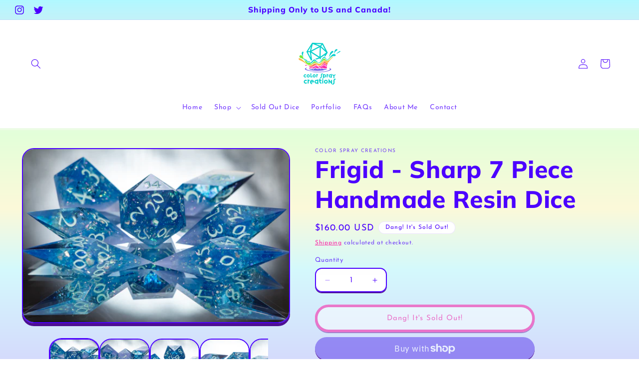

--- FILE ---
content_type: text/html; charset=utf-8
request_url: https://colorspraycreations.com/products/frigid-sharp-7-piece-handmade-resin-dice
body_size: 43545
content:
<!doctype html>
<html class="no-js" lang="en">
  <head>
    <meta charset="utf-8">
    <meta http-equiv="X-UA-Compatible" content="IE=edge">
    <meta name="viewport" content="width=device-width,initial-scale=1">
    <meta name="theme-color" content="">
    <link rel="canonical" href="https://colorspraycreations.com/products/frigid-sharp-7-piece-handmade-resin-dice"><link rel="icon" type="image/png" href="//colorspraycreations.com/cdn/shop/files/Logo_No_Text_Background_2.png?crop=center&height=32&v=1647030650&width=32"><link rel="preconnect" href="https://fonts.shopifycdn.com" crossorigin><title>
      Frigid - Sharp 7 Piece Handmade Resin Dice
 &ndash; Color Spray Creations</title>

    
      <meta name="description" content=" Frigid features glittery blue resin resting on top a layer of lighter blue resin. The tips of one end are a darker translucent shade of blue. They were finished with a light blue ink. This set includes a shard D4, D8, D6, D10, rhombic D12, D20, and D%. This set includes a shard D4, D8, D%, D10, D12, D6, and D20.These ">
    

    

<meta property="og:site_name" content="Color Spray Creations">
<meta property="og:url" content="https://colorspraycreations.com/products/frigid-sharp-7-piece-handmade-resin-dice">
<meta property="og:title" content="Frigid - Sharp 7 Piece Handmade Resin Dice">
<meta property="og:type" content="product">
<meta property="og:description" content=" Frigid features glittery blue resin resting on top a layer of lighter blue resin. The tips of one end are a darker translucent shade of blue. They were finished with a light blue ink. This set includes a shard D4, D8, D6, D10, rhombic D12, D20, and D%. This set includes a shard D4, D8, D%, D10, D12, D6, and D20.These "><meta property="og:image" content="http://colorspraycreations.com/cdn/shop/files/IMG_2359.jpg?v=1700496751">
  <meta property="og:image:secure_url" content="https://colorspraycreations.com/cdn/shop/files/IMG_2359.jpg?v=1700496751">
  <meta property="og:image:width" content="4925">
  <meta property="og:image:height" content="3202"><meta property="og:price:amount" content="160.00">
  <meta property="og:price:currency" content="USD"><meta name="twitter:site" content="@colorspraydice"><meta name="twitter:card" content="summary_large_image">
<meta name="twitter:title" content="Frigid - Sharp 7 Piece Handmade Resin Dice">
<meta name="twitter:description" content=" Frigid features glittery blue resin resting on top a layer of lighter blue resin. The tips of one end are a darker translucent shade of blue. They were finished with a light blue ink. This set includes a shard D4, D8, D6, D10, rhombic D12, D20, and D%. This set includes a shard D4, D8, D%, D10, D12, D6, and D20.These ">


    <script src="//colorspraycreations.com/cdn/shop/t/3/assets/constants.js?v=58251544750838685771709753781" defer="defer"></script>
    <script src="//colorspraycreations.com/cdn/shop/t/3/assets/pubsub.js?v=158357773527763999511709753781" defer="defer"></script>
    <script src="//colorspraycreations.com/cdn/shop/t/3/assets/global.js?v=37284204640041572741709753781" defer="defer"></script><script src="//colorspraycreations.com/cdn/shop/t/3/assets/animations.js?v=88693664871331136111709753781" defer="defer"></script><script>window.performance && window.performance.mark && window.performance.mark('shopify.content_for_header.start');</script><meta id="shopify-digital-wallet" name="shopify-digital-wallet" content="/61361389758/digital_wallets/dialog">
<meta name="shopify-checkout-api-token" content="6b3aac3decb7a76b36434575ee00e6d0">
<link rel="alternate" type="application/json+oembed" href="https://colorspraycreations.com/products/frigid-sharp-7-piece-handmade-resin-dice.oembed">
<script async="async" src="/checkouts/internal/preloads.js?locale=en-US"></script>
<link rel="preconnect" href="https://shop.app" crossorigin="anonymous">
<script async="async" src="https://shop.app/checkouts/internal/preloads.js?locale=en-US&shop_id=61361389758" crossorigin="anonymous"></script>
<script id="shopify-features" type="application/json">{"accessToken":"6b3aac3decb7a76b36434575ee00e6d0","betas":["rich-media-storefront-analytics"],"domain":"colorspraycreations.com","predictiveSearch":true,"shopId":61361389758,"locale":"en"}</script>
<script>var Shopify = Shopify || {};
Shopify.shop = "colorspraycreations.myshopify.com";
Shopify.locale = "en";
Shopify.currency = {"active":"USD","rate":"1.0"};
Shopify.country = "US";
Shopify.theme = {"name":"Updated copy of ColorSprayCreations","id":136107491518,"schema_name":"Crave","schema_version":"13.0.1","theme_store_id":1363,"role":"main"};
Shopify.theme.handle = "null";
Shopify.theme.style = {"id":null,"handle":null};
Shopify.cdnHost = "colorspraycreations.com/cdn";
Shopify.routes = Shopify.routes || {};
Shopify.routes.root = "/";</script>
<script type="module">!function(o){(o.Shopify=o.Shopify||{}).modules=!0}(window);</script>
<script>!function(o){function n(){var o=[];function n(){o.push(Array.prototype.slice.apply(arguments))}return n.q=o,n}var t=o.Shopify=o.Shopify||{};t.loadFeatures=n(),t.autoloadFeatures=n()}(window);</script>
<script>
  window.ShopifyPay = window.ShopifyPay || {};
  window.ShopifyPay.apiHost = "shop.app\/pay";
  window.ShopifyPay.redirectState = null;
</script>
<script id="shop-js-analytics" type="application/json">{"pageType":"product"}</script>
<script defer="defer" async type="module" src="//colorspraycreations.com/cdn/shopifycloud/shop-js/modules/v2/client.init-shop-cart-sync_BApSsMSl.en.esm.js"></script>
<script defer="defer" async type="module" src="//colorspraycreations.com/cdn/shopifycloud/shop-js/modules/v2/chunk.common_CBoos6YZ.esm.js"></script>
<script type="module">
  await import("//colorspraycreations.com/cdn/shopifycloud/shop-js/modules/v2/client.init-shop-cart-sync_BApSsMSl.en.esm.js");
await import("//colorspraycreations.com/cdn/shopifycloud/shop-js/modules/v2/chunk.common_CBoos6YZ.esm.js");

  window.Shopify.SignInWithShop?.initShopCartSync?.({"fedCMEnabled":true,"windoidEnabled":true});

</script>
<script defer="defer" async type="module" src="//colorspraycreations.com/cdn/shopifycloud/shop-js/modules/v2/client.payment-terms_BHOWV7U_.en.esm.js"></script>
<script defer="defer" async type="module" src="//colorspraycreations.com/cdn/shopifycloud/shop-js/modules/v2/chunk.common_CBoos6YZ.esm.js"></script>
<script defer="defer" async type="module" src="//colorspraycreations.com/cdn/shopifycloud/shop-js/modules/v2/chunk.modal_Bu1hFZFC.esm.js"></script>
<script type="module">
  await import("//colorspraycreations.com/cdn/shopifycloud/shop-js/modules/v2/client.payment-terms_BHOWV7U_.en.esm.js");
await import("//colorspraycreations.com/cdn/shopifycloud/shop-js/modules/v2/chunk.common_CBoos6YZ.esm.js");
await import("//colorspraycreations.com/cdn/shopifycloud/shop-js/modules/v2/chunk.modal_Bu1hFZFC.esm.js");

  
</script>
<script>
  window.Shopify = window.Shopify || {};
  if (!window.Shopify.featureAssets) window.Shopify.featureAssets = {};
  window.Shopify.featureAssets['shop-js'] = {"shop-cart-sync":["modules/v2/client.shop-cart-sync_DJczDl9f.en.esm.js","modules/v2/chunk.common_CBoos6YZ.esm.js"],"init-fed-cm":["modules/v2/client.init-fed-cm_BzwGC0Wi.en.esm.js","modules/v2/chunk.common_CBoos6YZ.esm.js"],"init-windoid":["modules/v2/client.init-windoid_BS26ThXS.en.esm.js","modules/v2/chunk.common_CBoos6YZ.esm.js"],"shop-cash-offers":["modules/v2/client.shop-cash-offers_DthCPNIO.en.esm.js","modules/v2/chunk.common_CBoos6YZ.esm.js","modules/v2/chunk.modal_Bu1hFZFC.esm.js"],"shop-button":["modules/v2/client.shop-button_D_JX508o.en.esm.js","modules/v2/chunk.common_CBoos6YZ.esm.js"],"init-shop-email-lookup-coordinator":["modules/v2/client.init-shop-email-lookup-coordinator_DFwWcvrS.en.esm.js","modules/v2/chunk.common_CBoos6YZ.esm.js"],"shop-toast-manager":["modules/v2/client.shop-toast-manager_tEhgP2F9.en.esm.js","modules/v2/chunk.common_CBoos6YZ.esm.js"],"shop-login-button":["modules/v2/client.shop-login-button_DwLgFT0K.en.esm.js","modules/v2/chunk.common_CBoos6YZ.esm.js","modules/v2/chunk.modal_Bu1hFZFC.esm.js"],"avatar":["modules/v2/client.avatar_BTnouDA3.en.esm.js"],"init-shop-cart-sync":["modules/v2/client.init-shop-cart-sync_BApSsMSl.en.esm.js","modules/v2/chunk.common_CBoos6YZ.esm.js"],"pay-button":["modules/v2/client.pay-button_BuNmcIr_.en.esm.js","modules/v2/chunk.common_CBoos6YZ.esm.js"],"init-shop-for-new-customer-accounts":["modules/v2/client.init-shop-for-new-customer-accounts_DrjXSI53.en.esm.js","modules/v2/client.shop-login-button_DwLgFT0K.en.esm.js","modules/v2/chunk.common_CBoos6YZ.esm.js","modules/v2/chunk.modal_Bu1hFZFC.esm.js"],"init-customer-accounts-sign-up":["modules/v2/client.init-customer-accounts-sign-up_TlVCiykN.en.esm.js","modules/v2/client.shop-login-button_DwLgFT0K.en.esm.js","modules/v2/chunk.common_CBoos6YZ.esm.js","modules/v2/chunk.modal_Bu1hFZFC.esm.js"],"shop-follow-button":["modules/v2/client.shop-follow-button_C5D3XtBb.en.esm.js","modules/v2/chunk.common_CBoos6YZ.esm.js","modules/v2/chunk.modal_Bu1hFZFC.esm.js"],"checkout-modal":["modules/v2/client.checkout-modal_8TC_1FUY.en.esm.js","modules/v2/chunk.common_CBoos6YZ.esm.js","modules/v2/chunk.modal_Bu1hFZFC.esm.js"],"init-customer-accounts":["modules/v2/client.init-customer-accounts_C0Oh2ljF.en.esm.js","modules/v2/client.shop-login-button_DwLgFT0K.en.esm.js","modules/v2/chunk.common_CBoos6YZ.esm.js","modules/v2/chunk.modal_Bu1hFZFC.esm.js"],"lead-capture":["modules/v2/client.lead-capture_Cq0gfm7I.en.esm.js","modules/v2/chunk.common_CBoos6YZ.esm.js","modules/v2/chunk.modal_Bu1hFZFC.esm.js"],"shop-login":["modules/v2/client.shop-login_BmtnoEUo.en.esm.js","modules/v2/chunk.common_CBoos6YZ.esm.js","modules/v2/chunk.modal_Bu1hFZFC.esm.js"],"payment-terms":["modules/v2/client.payment-terms_BHOWV7U_.en.esm.js","modules/v2/chunk.common_CBoos6YZ.esm.js","modules/v2/chunk.modal_Bu1hFZFC.esm.js"]};
</script>
<script>(function() {
  var isLoaded = false;
  function asyncLoad() {
    if (isLoaded) return;
    isLoaded = true;
    var urls = ["https:\/\/cdn.nfcube.com\/instafeed-ceff39ed131fc6c67c5b4c77a08f2d95.js?shop=colorspraycreations.myshopify.com","https:\/\/cdn.s3.pop-convert.com\/pcjs.production.min.js?unique_id=colorspraycreations.myshopify.com\u0026shop=colorspraycreations.myshopify.com","https:\/\/script.pop-convert.com\/new-micro\/production.pc.min.js?unique_id=colorspraycreations.myshopify.com\u0026shop=colorspraycreations.myshopify.com","https:\/\/faq-king.com\/scripts\/faq_app_c8881bbc085de36b25b4fa92a41498ae.js?shop=colorspraycreations.myshopify.com"];
    for (var i = 0; i < urls.length; i++) {
      var s = document.createElement('script');
      s.type = 'text/javascript';
      s.async = true;
      s.src = urls[i];
      var x = document.getElementsByTagName('script')[0];
      x.parentNode.insertBefore(s, x);
    }
  };
  if(window.attachEvent) {
    window.attachEvent('onload', asyncLoad);
  } else {
    window.addEventListener('load', asyncLoad, false);
  }
})();</script>
<script id="__st">var __st={"a":61361389758,"offset":-21600,"reqid":"4bfb374b-1daf-4c51-a44a-a7d945a5d28a-1768872382","pageurl":"colorspraycreations.com\/products\/frigid-sharp-7-piece-handmade-resin-dice","u":"828ce286339a","p":"product","rtyp":"product","rid":7835734507710};</script>
<script>window.ShopifyPaypalV4VisibilityTracking = true;</script>
<script id="captcha-bootstrap">!function(){'use strict';const t='contact',e='account',n='new_comment',o=[[t,t],['blogs',n],['comments',n],[t,'customer']],c=[[e,'customer_login'],[e,'guest_login'],[e,'recover_customer_password'],[e,'create_customer']],r=t=>t.map((([t,e])=>`form[action*='/${t}']:not([data-nocaptcha='true']) input[name='form_type'][value='${e}']`)).join(','),a=t=>()=>t?[...document.querySelectorAll(t)].map((t=>t.form)):[];function s(){const t=[...o],e=r(t);return a(e)}const i='password',u='form_key',d=['recaptcha-v3-token','g-recaptcha-response','h-captcha-response',i],f=()=>{try{return window.sessionStorage}catch{return}},m='__shopify_v',_=t=>t.elements[u];function p(t,e,n=!1){try{const o=window.sessionStorage,c=JSON.parse(o.getItem(e)),{data:r}=function(t){const{data:e,action:n}=t;return t[m]||n?{data:e,action:n}:{data:t,action:n}}(c);for(const[e,n]of Object.entries(r))t.elements[e]&&(t.elements[e].value=n);n&&o.removeItem(e)}catch(o){console.error('form repopulation failed',{error:o})}}const l='form_type',E='cptcha';function T(t){t.dataset[E]=!0}const w=window,h=w.document,L='Shopify',v='ce_forms',y='captcha';let A=!1;((t,e)=>{const n=(g='f06e6c50-85a8-45c8-87d0-21a2b65856fe',I='https://cdn.shopify.com/shopifycloud/storefront-forms-hcaptcha/ce_storefront_forms_captcha_hcaptcha.v1.5.2.iife.js',D={infoText:'Protected by hCaptcha',privacyText:'Privacy',termsText:'Terms'},(t,e,n)=>{const o=w[L][v],c=o.bindForm;if(c)return c(t,g,e,D).then(n);var r;o.q.push([[t,g,e,D],n]),r=I,A||(h.body.append(Object.assign(h.createElement('script'),{id:'captcha-provider',async:!0,src:r})),A=!0)});var g,I,D;w[L]=w[L]||{},w[L][v]=w[L][v]||{},w[L][v].q=[],w[L][y]=w[L][y]||{},w[L][y].protect=function(t,e){n(t,void 0,e),T(t)},Object.freeze(w[L][y]),function(t,e,n,w,h,L){const[v,y,A,g]=function(t,e,n){const i=e?o:[],u=t?c:[],d=[...i,...u],f=r(d),m=r(i),_=r(d.filter((([t,e])=>n.includes(e))));return[a(f),a(m),a(_),s()]}(w,h,L),I=t=>{const e=t.target;return e instanceof HTMLFormElement?e:e&&e.form},D=t=>v().includes(t);t.addEventListener('submit',(t=>{const e=I(t);if(!e)return;const n=D(e)&&!e.dataset.hcaptchaBound&&!e.dataset.recaptchaBound,o=_(e),c=g().includes(e)&&(!o||!o.value);(n||c)&&t.preventDefault(),c&&!n&&(function(t){try{if(!f())return;!function(t){const e=f();if(!e)return;const n=_(t);if(!n)return;const o=n.value;o&&e.removeItem(o)}(t);const e=Array.from(Array(32),(()=>Math.random().toString(36)[2])).join('');!function(t,e){_(t)||t.append(Object.assign(document.createElement('input'),{type:'hidden',name:u})),t.elements[u].value=e}(t,e),function(t,e){const n=f();if(!n)return;const o=[...t.querySelectorAll(`input[type='${i}']`)].map((({name:t})=>t)),c=[...d,...o],r={};for(const[a,s]of new FormData(t).entries())c.includes(a)||(r[a]=s);n.setItem(e,JSON.stringify({[m]:1,action:t.action,data:r}))}(t,e)}catch(e){console.error('failed to persist form',e)}}(e),e.submit())}));const S=(t,e)=>{t&&!t.dataset[E]&&(n(t,e.some((e=>e===t))),T(t))};for(const o of['focusin','change'])t.addEventListener(o,(t=>{const e=I(t);D(e)&&S(e,y())}));const B=e.get('form_key'),M=e.get(l),P=B&&M;t.addEventListener('DOMContentLoaded',(()=>{const t=y();if(P)for(const e of t)e.elements[l].value===M&&p(e,B);[...new Set([...A(),...v().filter((t=>'true'===t.dataset.shopifyCaptcha))])].forEach((e=>S(e,t)))}))}(h,new URLSearchParams(w.location.search),n,t,e,['guest_login'])})(!0,!0)}();</script>
<script integrity="sha256-4kQ18oKyAcykRKYeNunJcIwy7WH5gtpwJnB7kiuLZ1E=" data-source-attribution="shopify.loadfeatures" defer="defer" src="//colorspraycreations.com/cdn/shopifycloud/storefront/assets/storefront/load_feature-a0a9edcb.js" crossorigin="anonymous"></script>
<script crossorigin="anonymous" defer="defer" src="//colorspraycreations.com/cdn/shopifycloud/storefront/assets/shopify_pay/storefront-65b4c6d7.js?v=20250812"></script>
<script data-source-attribution="shopify.dynamic_checkout.dynamic.init">var Shopify=Shopify||{};Shopify.PaymentButton=Shopify.PaymentButton||{isStorefrontPortableWallets:!0,init:function(){window.Shopify.PaymentButton.init=function(){};var t=document.createElement("script");t.src="https://colorspraycreations.com/cdn/shopifycloud/portable-wallets/latest/portable-wallets.en.js",t.type="module",document.head.appendChild(t)}};
</script>
<script data-source-attribution="shopify.dynamic_checkout.buyer_consent">
  function portableWalletsHideBuyerConsent(e){var t=document.getElementById("shopify-buyer-consent"),n=document.getElementById("shopify-subscription-policy-button");t&&n&&(t.classList.add("hidden"),t.setAttribute("aria-hidden","true"),n.removeEventListener("click",e))}function portableWalletsShowBuyerConsent(e){var t=document.getElementById("shopify-buyer-consent"),n=document.getElementById("shopify-subscription-policy-button");t&&n&&(t.classList.remove("hidden"),t.removeAttribute("aria-hidden"),n.addEventListener("click",e))}window.Shopify?.PaymentButton&&(window.Shopify.PaymentButton.hideBuyerConsent=portableWalletsHideBuyerConsent,window.Shopify.PaymentButton.showBuyerConsent=portableWalletsShowBuyerConsent);
</script>
<script>
  function portableWalletsCleanup(e){e&&e.src&&console.error("Failed to load portable wallets script "+e.src);var t=document.querySelectorAll("shopify-accelerated-checkout .shopify-payment-button__skeleton, shopify-accelerated-checkout-cart .wallet-cart-button__skeleton"),e=document.getElementById("shopify-buyer-consent");for(let e=0;e<t.length;e++)t[e].remove();e&&e.remove()}function portableWalletsNotLoadedAsModule(e){e instanceof ErrorEvent&&"string"==typeof e.message&&e.message.includes("import.meta")&&"string"==typeof e.filename&&e.filename.includes("portable-wallets")&&(window.removeEventListener("error",portableWalletsNotLoadedAsModule),window.Shopify.PaymentButton.failedToLoad=e,"loading"===document.readyState?document.addEventListener("DOMContentLoaded",window.Shopify.PaymentButton.init):window.Shopify.PaymentButton.init())}window.addEventListener("error",portableWalletsNotLoadedAsModule);
</script>

<script type="module" src="https://colorspraycreations.com/cdn/shopifycloud/portable-wallets/latest/portable-wallets.en.js" onError="portableWalletsCleanup(this)" crossorigin="anonymous"></script>
<script nomodule>
  document.addEventListener("DOMContentLoaded", portableWalletsCleanup);
</script>

<link id="shopify-accelerated-checkout-styles" rel="stylesheet" media="screen" href="https://colorspraycreations.com/cdn/shopifycloud/portable-wallets/latest/accelerated-checkout-backwards-compat.css" crossorigin="anonymous">
<style id="shopify-accelerated-checkout-cart">
        #shopify-buyer-consent {
  margin-top: 1em;
  display: inline-block;
  width: 100%;
}

#shopify-buyer-consent.hidden {
  display: none;
}

#shopify-subscription-policy-button {
  background: none;
  border: none;
  padding: 0;
  text-decoration: underline;
  font-size: inherit;
  cursor: pointer;
}

#shopify-subscription-policy-button::before {
  box-shadow: none;
}

      </style>
<script id="sections-script" data-sections="header" defer="defer" src="//colorspraycreations.com/cdn/shop/t/3/compiled_assets/scripts.js?799"></script>
<script>window.performance && window.performance.mark && window.performance.mark('shopify.content_for_header.end');</script>


    <style data-shopify>
      @font-face {
  font-family: "Josefin Sans";
  font-weight: 400;
  font-style: normal;
  font-display: swap;
  src: url("//colorspraycreations.com/cdn/fonts/josefin_sans/josefinsans_n4.70f7efd699799949e6d9f99bc20843a2c86a2e0f.woff2") format("woff2"),
       url("//colorspraycreations.com/cdn/fonts/josefin_sans/josefinsans_n4.35d308a1bdf56e5556bc2ac79702c721e4e2e983.woff") format("woff");
}

      @font-face {
  font-family: "Josefin Sans";
  font-weight: 700;
  font-style: normal;
  font-display: swap;
  src: url("//colorspraycreations.com/cdn/fonts/josefin_sans/josefinsans_n7.4edc746dce14b53e39df223fba72d5f37c3d525d.woff2") format("woff2"),
       url("//colorspraycreations.com/cdn/fonts/josefin_sans/josefinsans_n7.051568b12ab464ee8f0241094cdd7a1c80fbd08d.woff") format("woff");
}

      @font-face {
  font-family: "Josefin Sans";
  font-weight: 400;
  font-style: italic;
  font-display: swap;
  src: url("//colorspraycreations.com/cdn/fonts/josefin_sans/josefinsans_i4.a2ba85bff59cf18a6ad90c24fe1808ddb8ce1343.woff2") format("woff2"),
       url("//colorspraycreations.com/cdn/fonts/josefin_sans/josefinsans_i4.2dba61e1d135ab449e8e134ba633cf0d31863cc4.woff") format("woff");
}

      @font-face {
  font-family: "Josefin Sans";
  font-weight: 700;
  font-style: italic;
  font-display: swap;
  src: url("//colorspraycreations.com/cdn/fonts/josefin_sans/josefinsans_i7.733dd5c50cdd7b706d9ec731b4016d1edd55db5e.woff2") format("woff2"),
       url("//colorspraycreations.com/cdn/fonts/josefin_sans/josefinsans_i7.094ef86ca8f6eafea52b87b4f09feefb278e539d.woff") format("woff");
}

      @font-face {
  font-family: Muli;
  font-weight: 800;
  font-style: normal;
  font-display: swap;
  src: url("//colorspraycreations.com/cdn/fonts/muli/muli_n8.0235752f433990abe1f2c7555d19b86ae6eb8a1c.woff2") format("woff2"),
       url("//colorspraycreations.com/cdn/fonts/muli/muli_n8.ddbd0eed949d5df233e7d3883337932038a076a6.woff") format("woff");
}


      
        :root,
        .color-scheme-1 {
          --color-background: 255,255,255;
        
          --gradient-background: linear-gradient(180deg, rgba(250, 219, 243, 1), rgba(249, 230, 230, 1) 21%, rgba(235, 255, 229, 1) 38%, rgba(253, 252, 233, 1) 54%, rgba(227, 250, 252, 1) 75%, rgba(231, 234, 252, 1) 96%);
        

        

        --color-foreground: 76,0,255;
        --color-background-contrast: 191,191,191;
        --color-shadow: 76,0,255;
        --color-button: 255,0,153;
        --color-button-text: 76,0,255;
        --color-secondary-button: 255,255,255;
        --color-secondary-button-text: 76,0,255;
        --color-link: 76,0,255;
        --color-badge-foreground: 76,0,255;
        --color-badge-background: 255,255,255;
        --color-badge-border: 76,0,255;
        --payment-terms-background-color: rgb(255 255 255);
      }
      
        
        .color-scheme-2 {
          --color-background: 250,249,225;
        
          --gradient-background: #faf9e1;
        

        

        --color-foreground: 61,8,27;
        --color-background-contrast: 232,227,116;
        --color-shadow: 61,8,27;
        --color-button: 61,8,27;
        --color-button-text: 250,249,225;
        --color-secondary-button: 250,249,225;
        --color-secondary-button-text: 61,8,27;
        --color-link: 61,8,27;
        --color-badge-foreground: 61,8,27;
        --color-badge-background: 250,249,225;
        --color-badge-border: 61,8,27;
        --payment-terms-background-color: rgb(250 249 225);
      }
      
        
        .color-scheme-3 {
          --color-background: 61,8,27;
        
          --gradient-background: #3d081b;
        

        

        --color-foreground: 242,239,221;
        --color-background-contrast: 84,11,37;
        --color-shadow: 61,8,27;
        --color-button: 242,239,221;
        --color-button-text: 61,8,27;
        --color-secondary-button: 61,8,27;
        --color-secondary-button-text: 242,239,221;
        --color-link: 242,239,221;
        --color-badge-foreground: 242,239,221;
        --color-badge-background: 61,8,27;
        --color-badge-border: 242,239,221;
        --payment-terms-background-color: rgb(61 8 27);
      }
      
        
        .color-scheme-4 {
          --color-background: 145,15,63;
        
          --gradient-background: #910f3f;
        

        

        --color-foreground: 242,239,221;
        --color-background-contrast: 168,17,73;
        --color-shadow: 61,8,27;
        --color-button: 242,239,221;
        --color-button-text: 145,15,63;
        --color-secondary-button: 145,15,63;
        --color-secondary-button-text: 242,239,221;
        --color-link: 242,239,221;
        --color-badge-foreground: 242,239,221;
        --color-badge-background: 145,15,63;
        --color-badge-border: 242,239,221;
        --payment-terms-background-color: rgb(145 15 63);
      }
      
        
        .color-scheme-5 {
          --color-background: 249,229,71;
        
          --gradient-background: #f9e547;
        

        

        --color-foreground: 61,8,27;
        --color-background-contrast: 186,166,6;
        --color-shadow: 61,8,27;
        --color-button: 61,8,27;
        --color-button-text: 249,229,71;
        --color-secondary-button: 249,229,71;
        --color-secondary-button-text: 61,8,27;
        --color-link: 61,8,27;
        --color-badge-foreground: 61,8,27;
        --color-badge-background: 249,229,71;
        --color-badge-border: 61,8,27;
        --payment-terms-background-color: rgb(249 229 71);
      }
      
        
        .color-scheme-e00fc3b6-8207-4c1e-9f51-540d33d26cba {
          --color-background: 255,255,255;
        
          --gradient-background: linear-gradient(180deg, rgba(255, 209, 244, 1), rgba(253, 224, 224, 1) 19%, rgba(227, 255, 218, 1) 37%, rgba(252, 249, 217, 1) 58%, rgba(212, 249, 252, 1) 75%, rgba(213, 219, 252, 1) 100%);
        

        

        --color-foreground: 76,0,255;
        --color-background-contrast: 191,191,191;
        --color-shadow: 77,15,145;
        --color-button: 114,57,249;
        --color-button-text: 255,255,255;
        --color-secondary-button: 255,255,255;
        --color-secondary-button-text: 255,0,153;
        --color-link: 255,0,153;
        --color-badge-foreground: 76,0,255;
        --color-badge-background: 255,255,255;
        --color-badge-border: 76,0,255;
        --payment-terms-background-color: rgb(255 255 255);
      }
      
        
        .color-scheme-d861ec43-e945-41a8-8df5-1de33e05e24d {
          --color-background: 255,255,255;
        
          --gradient-background: linear-gradient(0deg, rgba(253, 226, 189, 0.23) 79%, rgba(176, 248, 255, 1) 100%);
        

        

        --color-foreground: 76,0,255;
        --color-background-contrast: 191,191,191;
        --color-shadow: 77,15,145;
        --color-button: 0,245,212;
        --color-button-text: 114,57,249;
        --color-secondary-button: 255,255,255;
        --color-secondary-button-text: 255,0,153;
        --color-link: 255,0,153;
        --color-badge-foreground: 76,0,255;
        --color-badge-background: 255,255,255;
        --color-badge-border: 76,0,255;
        --payment-terms-background-color: rgb(255 255 255);
      }
      
        
        .color-scheme-16efe32b-f938-43dc-869a-e1351b381c0b {
          --color-background: 255,255,255;
        
          --gradient-background: #ffffff;
        

        

        --color-foreground: 76,0,255;
        --color-background-contrast: 191,191,191;
        --color-shadow: 76,0,255;
        --color-button: 255,0,153;
        --color-button-text: 76,0,255;
        --color-secondary-button: 255,255,255;
        --color-secondary-button-text: 255,0,153;
        --color-link: 255,0,153;
        --color-badge-foreground: 76,0,255;
        --color-badge-background: 255,255,255;
        --color-badge-border: 76,0,255;
        --payment-terms-background-color: rgb(255 255 255);
      }
      
        
        .color-scheme-0cef5c66-ddc6-40ec-a175-79ccb9802cbb {
          --color-background: 255,255,255;
        
          --gradient-background: linear-gradient(228deg, rgba(255, 255, 255, 1) 14%, rgba(255, 255, 255, 1) 84%);
        

        

        --color-foreground: 76,0,255;
        --color-background-contrast: 191,191,191;
        --color-shadow: 77,15,145;
        --color-button: 76,0,255;
        --color-button-text: 255,255,255;
        --color-secondary-button: 255,255,255;
        --color-secondary-button-text: 76,0,255;
        --color-link: 76,0,255;
        --color-badge-foreground: 76,0,255;
        --color-badge-background: 255,255,255;
        --color-badge-border: 76,0,255;
        --payment-terms-background-color: rgb(255 255 255);
      }
      

      body, .color-scheme-1, .color-scheme-2, .color-scheme-3, .color-scheme-4, .color-scheme-5, .color-scheme-e00fc3b6-8207-4c1e-9f51-540d33d26cba, .color-scheme-d861ec43-e945-41a8-8df5-1de33e05e24d, .color-scheme-16efe32b-f938-43dc-869a-e1351b381c0b, .color-scheme-0cef5c66-ddc6-40ec-a175-79ccb9802cbb {
        color: rgba(var(--color-foreground), 0.75);
        background-color: rgb(var(--color-background));
      }

      :root {
        --font-body-family: "Josefin Sans", sans-serif;
        --font-body-style: normal;
        --font-body-weight: 400;
        --font-body-weight-bold: 700;

        --font-heading-family: Muli, sans-serif;
        --font-heading-style: normal;
        --font-heading-weight: 800;

        --font-body-scale: 1.0;
        --font-heading-scale: 1.2;

        --media-padding: px;
        --media-border-opacity: 1.0;
        --media-border-width: 2px;
        --media-radius: 24px;
        --media-shadow-opacity: 1.0;
        --media-shadow-horizontal-offset: 0px;
        --media-shadow-vertical-offset: 6px;
        --media-shadow-blur-radius: 0px;
        --media-shadow-visible: 1;

        --page-width: 130rem;
        --page-width-margin: 0rem;

        --product-card-image-padding: 0.0rem;
        --product-card-corner-radius: 4.0rem;
        --product-card-text-alignment: left;
        --product-card-border-width: 0.5rem;
        --product-card-border-opacity: 1.0;
        --product-card-shadow-opacity: 0.5;
        --product-card-shadow-visible: 1;
        --product-card-shadow-horizontal-offset: 0.6rem;
        --product-card-shadow-vertical-offset: 0.4rem;
        --product-card-shadow-blur-radius: 0.0rem;

        --collection-card-image-padding: 0.0rem;
        --collection-card-corner-radius: 0.0rem;
        --collection-card-text-alignment: left;
        --collection-card-border-width: 0.0rem;
        --collection-card-border-opacity: 0.0;
        --collection-card-shadow-opacity: 0.1;
        --collection-card-shadow-visible: 1;
        --collection-card-shadow-horizontal-offset: 0.0rem;
        --collection-card-shadow-vertical-offset: 0.0rem;
        --collection-card-shadow-blur-radius: 0.0rem;

        --blog-card-image-padding: 0.0rem;
        --blog-card-corner-radius: 0.0rem;
        --blog-card-text-alignment: left;
        --blog-card-border-width: 0.0rem;
        --blog-card-border-opacity: 0.0;
        --blog-card-shadow-opacity: 0.1;
        --blog-card-shadow-visible: 1;
        --blog-card-shadow-horizontal-offset: 0.0rem;
        --blog-card-shadow-vertical-offset: 0.0rem;
        --blog-card-shadow-blur-radius: 0.0rem;

        --badge-corner-radius: 4.0rem;

        --popup-border-width: 2px;
        --popup-border-opacity: 1.0;
        --popup-corner-radius: 12px;
        --popup-shadow-opacity: 1.0;
        --popup-shadow-horizontal-offset: 0px;
        --popup-shadow-vertical-offset: 2px;
        --popup-shadow-blur-radius: 15px;

        --drawer-border-width: 3px;
        --drawer-border-opacity: 0.1;
        --drawer-shadow-opacity: 1.0;
        --drawer-shadow-horizontal-offset: 6px;
        --drawer-shadow-vertical-offset: 6px;
        --drawer-shadow-blur-radius: 0px;

        --spacing-sections-desktop: 32px;
        --spacing-sections-mobile: 22px;

        --grid-desktop-vertical-spacing: 16px;
        --grid-desktop-horizontal-spacing: 12px;
        --grid-mobile-vertical-spacing: 8px;
        --grid-mobile-horizontal-spacing: 6px;

        --text-boxes-border-opacity: 1.0;
        --text-boxes-border-width: 5px;
        --text-boxes-radius: 40px;
        --text-boxes-shadow-opacity: 0.55;
        --text-boxes-shadow-visible: 1;
        --text-boxes-shadow-horizontal-offset: 8px;
        --text-boxes-shadow-vertical-offset: 6px;
        --text-boxes-shadow-blur-radius: 0px;

        --buttons-radius: 40px;
        --buttons-radius-outset: 45px;
        --buttons-border-width: 5px;
        --buttons-border-opacity: 1.0;
        --buttons-shadow-opacity: 0.9;
        --buttons-shadow-visible: 1;
        --buttons-shadow-horizontal-offset: 0px;
        --buttons-shadow-vertical-offset: 2px;
        --buttons-shadow-blur-radius: 0px;
        --buttons-border-offset: 0.3px;

        --inputs-radius: 12px;
        --inputs-border-width: 2px;
        --inputs-border-opacity: 1.0;
        --inputs-shadow-opacity: 1.0;
        --inputs-shadow-horizontal-offset: 0px;
        --inputs-margin-offset: 2px;
        --inputs-shadow-vertical-offset: 2px;
        --inputs-shadow-blur-radius: 0px;
        --inputs-radius-outset: 14px;

        --variant-pills-radius: 40px;
        --variant-pills-border-width: 1px;
        --variant-pills-border-opacity: 0.55;
        --variant-pills-shadow-opacity: 0.0;
        --variant-pills-shadow-horizontal-offset: 0px;
        --variant-pills-shadow-vertical-offset: 0px;
        --variant-pills-shadow-blur-radius: 0px;
      }

      *,
      *::before,
      *::after {
        box-sizing: inherit;
      }

      html {
        box-sizing: border-box;
        font-size: calc(var(--font-body-scale) * 62.5%);
        height: 100%;
      }

      body {
        display: grid;
        grid-template-rows: auto auto 1fr auto;
        grid-template-columns: 100%;
        min-height: 100%;
        margin: 0;
        font-size: 1.5rem;
        letter-spacing: 0.06rem;
        line-height: calc(1 + 0.8 / var(--font-body-scale));
        font-family: var(--font-body-family);
        font-style: var(--font-body-style);
        font-weight: var(--font-body-weight);
      }

      @media screen and (min-width: 750px) {
        body {
          font-size: 1.6rem;
        }
      }
    </style>

    <link href="//colorspraycreations.com/cdn/shop/t/3/assets/base.css?v=93405971894151239851709753781" rel="stylesheet" type="text/css" media="all" />
<link rel="preload" as="font" href="//colorspraycreations.com/cdn/fonts/josefin_sans/josefinsans_n4.70f7efd699799949e6d9f99bc20843a2c86a2e0f.woff2" type="font/woff2" crossorigin><link rel="preload" as="font" href="//colorspraycreations.com/cdn/fonts/muli/muli_n8.0235752f433990abe1f2c7555d19b86ae6eb8a1c.woff2" type="font/woff2" crossorigin><link href="//colorspraycreations.com/cdn/shop/t/3/assets/component-localization-form.css?v=124545717069420038221709753781" rel="stylesheet" type="text/css" media="all" />
      <script src="//colorspraycreations.com/cdn/shop/t/3/assets/localization-form.js?v=169565320306168926741709753781" defer="defer"></script><link
        rel="stylesheet"
        href="//colorspraycreations.com/cdn/shop/t/3/assets/component-predictive-search.css?v=118923337488134913561709753781"
        media="print"
        onload="this.media='all'"
      ><script>
      document.documentElement.className = document.documentElement.className.replace('no-js', 'js');
      if (Shopify.designMode) {
        document.documentElement.classList.add('shopify-design-mode');
      }
    </script>
  <!-- BEGIN app block: shopify://apps/consentmo-gdpr/blocks/gdpr_cookie_consent/4fbe573f-a377-4fea-9801-3ee0858cae41 -->


<!-- END app block --><!-- BEGIN app block: shopify://apps/tipo-product-auction/blocks/app-embed-block/77eabb13-2cfa-4b28-b113-57ce3d979f51 -->

<script type="text/javascript">
  window.Tipo = window.Tipo || {}
  Tipo.Auction = Tipo.Auction || {}
  Tipo.Auction.currency = "USD";
  
  
  Tipo.Auction.currency_symbol = "$";
  

  
    Tipo.Auction.shop = {
      'url': "colorspraycreations.myshopify.com",
      'pennies': [],
      'pricing':  {"id":1,"features":{"order":1,"limit_auction":1,"removeCopyright":false}},
      'pricing_id': 1,
      'configuration': {"domain":"colorspraycreations.com","iana_timezone":"America\/Chicago","money_format":"${{amount}}","timezone":"(GMT-06:00) America\/Chicago"},
      'flags': {"auctionCounter":39},
      'settings': {"general":{"hide":{"price":["live","scheduled","expired"],"addToCart":["live","scheduled","expired"],"additionalPaymentButton":["live","scheduled","expired"]},"color":{"main":{"textColor":{"a":1,"b":70,"g":66,"r":61},"background":{"a":1,"b":255,"g":255,"r":255},"headerColor":{"a":1,"b":70,"g":66,"r":61},"badgeHasWonColor":{"a":1,"b":255,"g":255,"r":255},"badgeOutBidColor":{"a":1,"b":255,"g":255,"r":255},"headerBackground":{"a":1,"b":194,"g":194,"r":50},"badgeHasLostColor":{"a":1,"b":255,"g":255,"r":255},"badgeLeadingColor":{"a":1,"b":255,"g":255,"r":255},"badgePendingColor":{"a":1,"b":255,"g":255,"r":255},"badgeHasWonBackground":{"a":1,"b":69,"g":186,"r":33},"badgeOutbidBackground":{"a":1,"b":34,"g":101,"r":242},"badgeHasLostBackground":{"a":1,"b":40,"g":40,"r":219},"badgeLeadingBackground":{"a":1,"b":69,"g":186,"r":33},"badgePendingBackground":{"a":1,"b":255,"g":129,"r":249}},"table":{"textColor":{"a":1,"b":70,"g":66,"r":61},"background":{"a":1,"b":194,"g":194,"r":50}},"button":{"textColor":{"a":1,"b":70,"g":66,"r":61},"background":{"a":1,"b":194,"g":194,"r":50},"hoverColor":{"a":1,"b":194,"g":194,"r":50}},"remaining":{"remainingText":{"a":1,"b":70,"g":66,"r":61},"textFlipClock":{"a":1,"b":255,"g":255,"r":255},"labelFlipClock":{"a":1,"b":255,"g":255,"r":255},"backgroundFlipClock":{"a":1,"b":208,"g":0,"r":91}},"dependsPriceBid":{"auctionPending":{"a":1,"b":253,"g":130,"r":249},"closedForBidding":{"a":1,"b":245,"g":241,"r":240},"lowBidComparedToOtherBidders":{"a":1,"b":51,"g":35,"r":230},"lowBidComparedToReservePrice":{"a":1,"b":0,"g":117,"r":214}}},"history":{"columns":["bidAmount","bidTime","email"],"encrypted":true},"selector":{"price":"#ProductPrice-product-template,#ProductPrice,.product-price,.product__price—reg,#productPrice-product-template,.product__current-price,.product-thumb-caption-price-current,.product-item-caption-price-current,.grid-product__price,.product__price,span.price,span.product-price,.productitem--price,.product-pricing,span.money,.product-item__price,.product-list-item-price,p.price,div.price,.product-meta__prices,div.product-price,span#price,.price.money,h3.price,a.price,.price-area,.product-item-price,.pricearea,.collectionGrid .collectionBlock-info \u003e p,#ComparePrice,.product--price-wrapper,.product-page--price-wrapper,.color--shop-accent.font-size--s.t--meta.f--main,.ComparePrice,.ProductPrice,.prodThumb .title span:last-child,.price,.product-single__price-product-template,.product-info-price,.price-money,.prod-price,#price-field,.product-grid--price,.prices,.pricing,#product-price,.money-styling,.compare-at-price,.product-item--price,.card__price,.product-card__price,.product-price__price,.product-item__price-wrapper,.product-single__price,.grid-product__price-wrap,a.grid-link p.grid-link__meta,.product__prices, #comparePrice-product-template, .product-form__quantity, .product-single__quantity","add_to_cart":"form #AddToCart-product-template, form #AddToCart, form #addToCart-product-template, form .product__add-to-cart-button, form .product-form__cart-submit, form .add-to-cart, form .cart-functions \u003e button, form .productitem--action-atc, form .product-form--atc-button, form .product-menu-button-atc, form .product__add-to-cart, form .product-add, form .add-to-cart-button, form #addToCart, form .product-detail__form__action \u003e button, form .product-form-submit-wrap \u003e input, form .product-form input[type=\"submit\"], form input.submit, form .add_to_cart, form .product-item-quick-shop, form #add-to-cart, form .productForm-submit, form .add-to-cart-btn, form .product-single__add-btn, form .quick-add--add-button, form .product-page--add-to-cart, form .addToCart, form .product-form .form-actions, form .button.add, form button#add, form .addtocart, form .AddtoCart, form .product-add input.add, form button#purchase, form[action=\"\/cart\/add\"] button[type=\"submit\"], form .product__form button[type=\"submit\"], form #AddToCart--product-template, form .dynamic-checkout","payment_button":"form .shopify-payment-button,.shopify-payment-button,.shopify-payment-button","custom_class_boxRelatedProduct":"product-recommendations"},"copyright":{"text":"Powered by \u003ca href=\"https:\/\/apps.shopify.com\/tipo-product-auction\" target=\"_blank\"\u003eTipo Product Auction\u003c\/a\u003e","enabled":false,"hideCopyright":false},"countdown":"flipClock","collection":{"badge":true,"enabled":true,"actionBid":true,"remind_me":true,"highestPrice":true},"stopBidding":{"forHighestBidder":false},"iana_timezone":"America\/Chicago","waterfallWinner":{"enabled":true,"limitWin":"1","allowedTime":"24","limitAmount":true,"allowedTimeUnit":"hours","allowedProcessPayment":false}},"notUseAppFile":{"search":true,"collection":true,"customerAccount":true},"translationTabs":{"0":{"label":"Default","value":"default"}},"translations":{"default":{"Won":"Won","day":"d","Lost":"Lost","bids":"number of bids","days":"d","hours":"h","Outbid":"Outbid","signIn":"Sign In","Leading":"Leading","closeAt":"Close at","endTime":"End time","liveBid":"Bid directly","minutes":"m","seconds":"s","startAt":"Start at","finalBid":"Final bid","placeBid":"Place bid","remindMe":"Remind Me","startTime":"Start time","subscribe":"subscribe","currentBid":"Current bid","ppBid_time":"Bid time","startPrice":"Start price","buyoutPrice":"Buyout price","history_win":"Win","ppBid_close":"Close","ppBid_email":"Email","startingBid":"Starting Bid","viewAllBids":"View all bids","automaticBid":"Automatic bid","history_lost":"Lost","history_view":"View","noBidsPlaced":"No bids placed","ppBid_amount":"Bid amount","ppNote_close":"Close","reservePrice":"Reserve price","history_email":"Email","history_image":"Image","history_myBid":"My bid","numberOfTurns":"Number Of Turns","openForBidsIn":"Open for bids in","ppBid_bidding":"Bidding","ppPenny_close":"Close","history_action":"Action","history_status":"Status","nextMinimumBid":"Next minimum bid","pendingAuction":"Pending Auction","pennyIsInvalid":"Penny is invalid","ppBid_fullName":"Full name","ppLoginContent":"In order to place your bid, you'll only need to {signIn|Sign in} or create a free account","history_bidTime":"Bid time","history_closeIn":"Close In","history_running":"Running","history_yourBid":"Your Bid","ppAuction_close":"Close","ppPenny_Product":"Penny product","auctionIsInvalid":"Auction is invalid","closedForBidding":"Closed for bidding","history_checkout":"Checkout","history_username":"Username","timeBidIsInvalid":"Time bid is invalid","buyoutPriceButton":"Buyout Price {buyout_price}","history_bidAmount":"Bid amount","history_placeABid":"Place A Bid","createAFreeAccount":"Create a free account","history_currentBid":"Current Bid","howBuyoutPriceWork":"How Buyout price work?","yourPriceIsInvalid":"Your price is invalid","history_productName":"Product Name","howReservePriceWork":"How Reserve price work?","placeAnAutomaticBid":"Place an automatic bid","history_actionDetail":"Checkout","history_emptyHistory":"Empty history","ppAuctionRemindMe_OR":"OR","ppPenny_actionDetail":"Buyout","placeABidSuccessfully":"Place a bid successfully","ppAuction_checkoutNow":"Checkout now","history_auctionHistory":"Auction history","howDoAutomaticBidsWork":"How do automatic bids work?","youHaveBidOnThisNotYes":"You haven't bid on this lot yet","ppAuctionRemindMe_close":"Close","SMSNotificationsForWinner":"SMS notifications for winner","howBuyoutPriceWorkContent":"Buyout price is the price that, if accepted by a bidder, immediately ends the auction and awards the item to bidder","howReservePriceWorkContent":"The reserve price represents the hidden minimum value that a seller is willing to let their lot go for. If the auction ends and the reserve price has not been met, the lot will not be auctioned off.","ppAuctionRemindMe_remindMe":"Remind me","ppAuctionRemindMe_thankyou":"Thank you","wouldYouLikeToPlaceYourBid":"Would you like to place your bid?","youMustLoginToStartBidding":"You must {login|log in} to start bidding ","pleaseInsertAValidBidAmount":"Please insert a valid bid amount","updateNumberPhoneSuccessful":"Update number phone successful","howDoAutomaticBidsWorkContent":"By setting up an automatic bid, our system will automatically place new bids on your behalf each time you are outbid. All you need to do is enter the maximum price you are willing to bid for an item. Our system will then keep on bidding for you, by the smallest possible increase each time, until your maximum price is reached.","pleaseInsertAValidPhoneNumber":"Please insert a valid phone number","ppAuctionRemindMe_PhoneNumber":"Phone Number","popupSMSNotificationsForWinner":"SMS notifications for winner ?","ppAuctionRemindMe_EmailAddress":"Email Address","youHaveNumberAuctionsBuyItHere":"You have no penny. Buy penny {here|here} to place a bid","somethingWentWrongPleaseTryAgain":"Something went wrong, please try again","stopBiddingTwiceForHighestBidder":"You are the highest bidder now. You can not place the next bid unless you are outbid.","ppAuction_theAuctionHasBeenClosed":"The auction has been closed.","messageCustomerBid_YourBidIsTooLow":"Your bid is too low","ppAuction_theAuctionHasBeenStopped":"The auction has been stopped","ppMessageCustomerBid_reserveMessage":"Reserve message","messageCustomerBid_youHaveBeenOutBid":"You've been outbid!","popupSMSNotificationsForWinnerContent":"The phone number will be used to receive sms every time you win the auction.","ppMessageCustomerBid_areSureYouWantToBid":"Are you sure you want to bid?","messageCustomerBid_youHaveBidOnThisNotYes":"You haven't bid on this lot yet","ppAuctionRemindMe_remindMeAboutThisAuction":"Remind me about this auction","ppMessageCustomerBid_reserveMessageContent":"Your bid is too low Your bid is below the reserve price. This item won't be auctioned off unless it reaches the reserve price, so place another bid to make sure you don't miss out!","ppAuctionRemindMe_pleaseEnterAValidPhoneNumber":"Please enter a valid phone number","ppAuctionRemindMe_pleaseEnterAValidEmailAddress":"Please enter a valid email address","ppAuction_congratulationYourAreWinnerCheckoutNow":"Congratulation! Your are winner. {checkout|Checkout} now","ppAuctionRemindMe_weWillNotifyYouWhenTheAuctionStart":"We will notify you when the auction start","messageCustomerBid_youCanNoLongerPlaceAnyBidsOnThisLot":"You can no longer place any bids on this lot.","ppAuctionRemindMe_PleaseEnterYourEmailAddressBelowWeWillSendYouANotificationEmailWhenTheAuctionStart":"Please enter your email address below, we will send you a notification email when the auction start.","ppAuctionRemindMe_PleaseEnterYourEmailAddressOrNumberPhoneBelowWeWillSendYouANotificationWhenTheAuctionStart":"Please enter your email address or number phone below, we will send you a notification when the auction start."}},"mail":{"customer":{"templates":{"bid":{"enabled":true},"remind_me":{"content":"","enabled":true,"subject":"","timeSend":"5","timeUnit":"minutes"}}}},"sms":{"customer":{"templates":{"winner":{"enabled":true}}}}},
      'version': 2,
      'apiUrl': ""
    }
  

  Tipo.Auction.page = 'product';
  Tipo.Auction.locale = {"shop_locale":{"locale":"en","enabled":true,"primary":true,"published":true}};
  Tipo.Auction.moneyFormat = "${{amount}}";
  
  
  Tipo.Auction.product = {"id":7835734507710,"title":"Frigid - Sharp 7 Piece Handmade Resin Dice","handle":"frigid-sharp-7-piece-handmade-resin-dice","description":"\u003cp\u003e \u003cstrong\u003eFrigid\u003c\/strong\u003e features glittery blue resin resting on top a layer of lighter blue resin. The tips of one end are a darker translucent shade of blue. They were finished with a light blue ink. This set includes a shard D4, D8, D6, D10, rhombic D12, D20, and D%. This set includes a shard D4, D8, D%, D10, D12, D6, and D20.\u003cbr\u003e\u003cbr\u003eThese dice feature my alt shaped dice which are larger and more elongated than my normal sets. \u003c\/p\u003e\n\u003cp\u003e\u003cstrong\u003e\u003cspan style=\"text-decoration: underline;\" data-mce-style=\"text-decoration: underline;\"\u003e\u003cspan data-mce-fragment=\"1\"\u003e⛔️ \u003c\/span\u003eNOTICABLE FLAWS\u003cspan\u003e \u003c\/span\u003e\u003cspan data-mce-fragment=\"1\"\u003e⛔️\u003c\/span\u003e\u003c\/span\u003e\u003c\/strong\u003e\u003cbr\u003eThe \"20\" on the D20 is slightly misprinted, as seen in the first photo. This is a cosmetic flaw that should not impact the use of the die. \u003c\/p\u003e","published_at":"2023-11-20T10:23:13-06:00","created_at":"2023-11-20T10:12:11-06:00","vendor":"Color Spray Creations","type":"Dice Sets \u0026 Games","tags":["Nov23","sold out"],"price":16000,"price_min":16000,"price_max":16000,"available":false,"price_varies":false,"compare_at_price":null,"compare_at_price_min":0,"compare_at_price_max":0,"compare_at_price_varies":false,"variants":[{"id":43332861427902,"title":"Default Title","option1":"Default Title","option2":null,"option3":null,"sku":null,"requires_shipping":true,"taxable":true,"featured_image":null,"available":false,"name":"Frigid - Sharp 7 Piece Handmade Resin Dice","public_title":null,"options":["Default Title"],"price":16000,"weight":113,"compare_at_price":null,"inventory_management":"shopify","barcode":null,"requires_selling_plan":false,"selling_plan_allocations":[]}],"images":["\/\/colorspraycreations.com\/cdn\/shop\/files\/IMG_2359.jpg?v=1700496751","\/\/colorspraycreations.com\/cdn\/shop\/files\/IMG_2360.jpg?v=1700496763","\/\/colorspraycreations.com\/cdn\/shop\/files\/IMG_2361.jpg?v=1700496763","\/\/colorspraycreations.com\/cdn\/shop\/files\/IMG_2363.jpg?v=1700496763","\/\/colorspraycreations.com\/cdn\/shop\/files\/IMG_2362.jpg?v=1700496763"],"featured_image":"\/\/colorspraycreations.com\/cdn\/shop\/files\/IMG_2359.jpg?v=1700496751","options":["Title"],"media":[{"alt":null,"id":26667028283582,"position":1,"preview_image":{"aspect_ratio":1.538,"height":3202,"width":4925,"src":"\/\/colorspraycreations.com\/cdn\/shop\/files\/IMG_2359.jpg?v=1700496751"},"aspect_ratio":1.538,"height":3202,"media_type":"image","src":"\/\/colorspraycreations.com\/cdn\/shop\/files\/IMG_2359.jpg?v=1700496751","width":4925},{"alt":null,"id":26667028414654,"position":2,"preview_image":{"aspect_ratio":1.547,"height":3212,"width":4970,"src":"\/\/colorspraycreations.com\/cdn\/shop\/files\/IMG_2360.jpg?v=1700496763"},"aspect_ratio":1.547,"height":3212,"media_type":"image","src":"\/\/colorspraycreations.com\/cdn\/shop\/files\/IMG_2360.jpg?v=1700496763","width":4970},{"alt":null,"id":26667028381886,"position":3,"preview_image":{"aspect_ratio":1.417,"height":2916,"width":4133,"src":"\/\/colorspraycreations.com\/cdn\/shop\/files\/IMG_2361.jpg?v=1700496763"},"aspect_ratio":1.417,"height":2916,"media_type":"image","src":"\/\/colorspraycreations.com\/cdn\/shop\/files\/IMG_2361.jpg?v=1700496763","width":4133},{"alt":null,"id":26667028316350,"position":4,"preview_image":{"aspect_ratio":1.494,"height":2834,"width":4235,"src":"\/\/colorspraycreations.com\/cdn\/shop\/files\/IMG_2363.jpg?v=1700496763"},"aspect_ratio":1.494,"height":2834,"media_type":"image","src":"\/\/colorspraycreations.com\/cdn\/shop\/files\/IMG_2363.jpg?v=1700496763","width":4235},{"alt":null,"id":26667028349118,"position":5,"preview_image":{"aspect_ratio":1.707,"height":2804,"width":4786,"src":"\/\/colorspraycreations.com\/cdn\/shop\/files\/IMG_2362.jpg?v=1700496763"},"aspect_ratio":1.707,"height":2804,"media_type":"image","src":"\/\/colorspraycreations.com\/cdn\/shop\/files\/IMG_2362.jpg?v=1700496763","width":4786}],"requires_selling_plan":false,"selling_plan_groups":[],"content":"\u003cp\u003e \u003cstrong\u003eFrigid\u003c\/strong\u003e features glittery blue resin resting on top a layer of lighter blue resin. The tips of one end are a darker translucent shade of blue. They were finished with a light blue ink. This set includes a shard D4, D8, D6, D10, rhombic D12, D20, and D%. This set includes a shard D4, D8, D%, D10, D12, D6, and D20.\u003cbr\u003e\u003cbr\u003eThese dice feature my alt shaped dice which are larger and more elongated than my normal sets. \u003c\/p\u003e\n\u003cp\u003e\u003cstrong\u003e\u003cspan style=\"text-decoration: underline;\" data-mce-style=\"text-decoration: underline;\"\u003e\u003cspan data-mce-fragment=\"1\"\u003e⛔️ \u003c\/span\u003eNOTICABLE FLAWS\u003cspan\u003e \u003c\/span\u003e\u003cspan data-mce-fragment=\"1\"\u003e⛔️\u003c\/span\u003e\u003c\/span\u003e\u003c\/strong\u003e\u003cbr\u003eThe \"20\" on the D20 is slightly misprinted, as seen in the first photo. This is a cosmetic flaw that should not impact the use of the die. \u003c\/p\u003e"}
  Tipo.Auction.product.collections = [{"id":284786163902,"handle":"sold-out","title":"Sold Out Dice!","updated_at":"2026-01-19T06:12:44-06:00","body_html":"\u003ch3\u003eThese dice are from past dice drops! They may make reappearances in future sales.\u003c\/h3\u003e","published_at":"2022-05-27T12:19:03-05:00","sort_order":"best-selling","template_suffix":"dice","disjunctive":false,"rules":[{"column":"tag","relation":"equals","condition":"sold out"}],"published_scope":"web"}]
  
  
  
  Tipo.Auction.auctions = [{"id":35523,"name":"Forgotten Tea Time -Sharp 7 Piece Handmade Resin Dice","config":{"rule":{"manual":{"ids":[7537238868158],"enabled":true}},"autoBid":true,"increment":5,"startPrice":100},"details":[{"bidId":713887,"productID":7537238868158}],"product_closing":null,"start_at":"2023-01-28T18:00:00.000Z","end_at":"2023-01-29T18:00:00.000Z","fired_start_at":"2023-01-28 18:00:00","fired_end_at":"2023-01-29 18:00:00","locked":0,"created_at":"2023-01-24T00:32:24.000+00:00","updated_at":"2023-01-24T00:32:24.000+00:00"},{"id":35567,"name":"Tea Time -Sharp 7 Piece Handmade Resin Dice","config":{"rule":{"manual":{"ids":[7537238311102],"enabled":true}},"autoBid":true,"increment":5,"startPrice":100},"details":[{"bidId":713886,"productID":7537238311102}],"product_closing":null,"start_at":"2023-01-28T18:00:00.000Z","end_at":"2023-01-29T18:00:00.000Z","fired_start_at":"2023-01-28 18:00:00","fired_end_at":"2023-01-29 18:00:00","locked":0,"created_at":"2023-01-24T14:59:45.000+00:00","updated_at":"2023-01-24T14:59:45.000+00:00"},{"id":39406,"name":"CUSTOM Written in the Stars - Sharp 7 Piece Handmade Dice","config":{"rule":{"manual":{"ids":[7555726508222],"enabled":true}},"autoBid":true,"increment":5,"startPrice":250},"details":[{"bidId":795142,"productID":7555726508222}],"product_closing":null,"start_at":"2023-02-25T18:00:00.000Z","end_at":"2023-02-26T18:00:00.000Z","fired_start_at":"2023-02-25 18:00:00","fired_end_at":"2023-02-26 18:00:00","locked":0,"created_at":"2023-02-20T16:40:57.000+00:00","updated_at":"2023-02-20T16:40:57.000+00:00"},{"id":39408,"name":"Written in the Stars -Sharp 7 Piece Handmade Resin Dice","config":{"rule":{"manual":{"ids":[7555724181694],"enabled":true}},"autoBid":true,"increment":5,"startPrice":200},"details":[{"bidId":794723,"productID":7555724181694}],"product_closing":null,"start_at":"2023-02-25T18:00:00.000Z","end_at":"2023-02-26T18:00:00.000Z","fired_start_at":"2023-02-25 18:00:00","fired_end_at":"2023-02-26 18:00:00","locked":0,"created_at":"2023-02-20T16:42:34.000+00:00","updated_at":"2023-02-20T16:42:34.000+00:00"},{"id":39409,"name":"Baroque Tea Time -Sharp 7 Piece Handmade Resin Dice","config":{"rule":{"manual":{"ids":[7555723559102],"enabled":true}},"autoBid":true,"increment":5,"startPrice":200,"updateVersion":0},"details":[{"bidId":793243,"productID":7555723559102}],"product_closing":null,"start_at":"2023-02-25T18:00:00.000Z","end_at":"2023-02-26T18:00:00.000Z","fired_start_at":"2023-02-25 18:00:00","fired_end_at":"2023-02-26 18:00:00","locked":0,"created_at":"2023-02-20T16:43:22.000+00:00","updated_at":"2023-02-20T16:43:46.000+00:00"},{"id":43519,"name":"Inky Cap Specimen - Chonk Extra Large D20","config":{"rule":{"manual":{"ids":[7571339903166],"enabled":true}},"autoBid":true,"increment":5,"startPrice":100},"details":[{"bidId":860279,"productID":7571339903166}],"product_closing":null,"start_at":"2023-03-25T17:00:00.000Z","end_at":"2023-03-26T17:00:00.000Z","fired_start_at":"2023-03-25 17:00:00","fired_end_at":"2023-03-26 17:00:00","locked":0,"created_at":"2023-03-20T14:45:51.000+00:00","updated_at":"2023-03-20T14:45:51.000+00:00"},{"id":43520,"name":"Magic Missiles - 7 Piece Handmade Resin Dice","config":{"rule":{"manual":{"ids":[7571337773246],"enabled":true}},"autoBid":true,"increment":5,"startPrice":200},"details":[{"bidId":860185,"productID":7571337773246}],"product_closing":null,"start_at":"2023-03-25T17:00:00.000Z","end_at":"2023-03-26T17:00:00.000Z","fired_start_at":"2023-03-25 17:00:00","fired_end_at":"2023-03-26 17:00:00","locked":0,"created_at":"2023-03-20T14:46:31.000+00:00","updated_at":"2023-03-20T14:46:31.000+00:00"},{"id":43521,"name":"Roaring Twenties - 7 Piece Handmade Resin Dice","config":{"rule":{"manual":{"ids":[7571328368830],"enabled":true}},"autoBid":true,"increment":5,"startPrice":200,"dynamicClosing":{"enabled":false,"timeLeft":"2","timeExtend":"5"}},"details":[{"bidId":858961,"productID":7571328368830}],"product_closing":null,"start_at":"2023-03-25T17:00:00.000Z","end_at":"2023-03-26T17:00:00.000Z","fired_start_at":"2023-03-25 17:00:00","fired_end_at":"2023-03-26 17:00:00","locked":0,"created_at":"2023-03-20T14:49:15.000+00:00","updated_at":"2023-03-20T14:49:15.000+00:00"},{"id":47684,"name":"Hidden Treasures Await -Sharp 7 Piece Handmade Resin Dice","config":{"rule":{"manual":{"ids":[7588407410878],"enabled":true}},"autoBid":true,"increment":5,"startPrice":200},"details":[{"bidId":938696,"productID":7588407410878}],"product_closing":null,"start_at":"2023-04-29T17:00:00.000Z","end_at":"2023-04-30T17:00:00.000Z","fired_start_at":"2023-04-29 17:00:00","fired_end_at":"2023-04-30 17:00:00","locked":0,"created_at":"2023-04-24T15:59:59.000+00:00","updated_at":"2023-04-24T15:59:59.000+00:00"},{"id":47685,"name":"Grandma's Porcelain- Sharp 7 Piece Handmade Resin Dice","config":{"rule":{"manual":{"ids":[7588399743166],"enabled":true}},"autoBid":true,"increment":5,"startPrice":200},"details":[{"bidId":938231,"productID":7588399743166}],"product_closing":null,"start_at":"2023-04-29T17:00:00.000Z","end_at":"2023-04-30T17:00:00.000Z","fired_start_at":"2023-04-29 17:00:00","fired_end_at":"2023-04-30 17:00:00","locked":0,"created_at":"2023-04-24T16:00:47.000+00:00","updated_at":"2023-04-24T16:00:47.000+00:00"},{"id":47686,"name":"CUSTOM Written in the Stars -Sharp 7 Piece Handmade Resin Dice","config":{"rule":{"manual":{"ids":[7588437393598],"enabled":true}},"autoBid":true,"increment":5,"startPrice":250},"details":[{"bidId":938119,"productID":7588437393598}],"product_closing":null,"start_at":"2023-04-29T17:00:00.000Z","end_at":"2023-04-30T17:00:00.000Z","fired_start_at":"2023-04-29 17:00:00","fired_end_at":"2023-04-30 17:00:00","locked":0,"created_at":"2023-04-24T16:02:52.000+00:00","updated_at":"2023-04-24T16:02:52.000+00:00"},{"id":52139,"name":"Written in the Stars Purple Variant -Sharp 7 Piece Handmade Resin Dice","config":{"rule":{"manual":{"ids":[7631916040382],"enabled":true}},"autoBid":true,"increment":5,"startPrice":200},"details":[{"bidId":993925,"productID":7631916040382}],"product_closing":null,"start_at":"2023-05-27T17:00:00.000Z","end_at":"2023-05-28T17:00:00.000Z","fired_start_at":"2023-05-27 17:00:00","fired_end_at":"2023-05-28 17:00:00","locked":0,"created_at":"2023-05-23T14:56:51.000+00:00","updated_at":"2023-05-23T14:56:51.000+00:00"},{"id":52140,"name":"Nature of the Sword - 7 Piece Handmade Resin Dice","config":{"rule":{"manual":{"ids":[7631910338750],"enabled":true}},"autoBid":true,"increment":5,"startPrice":250},"details":[{"bidId":993923,"productID":7631910338750}],"product_closing":null,"start_at":"2023-05-27T17:00:00.000Z","end_at":"2023-05-28T17:00:00.000Z","fired_start_at":"2023-05-27 17:00:00","fired_end_at":"2023-05-28 17:00:00","locked":0,"created_at":"2023-05-23T14:57:50.000+00:00","updated_at":"2023-05-23T14:57:50.000+00:00"},{"id":55148,"name":"True Self- Sharp 7 Piece Handmade Resin Dice","config":{"rule":{"manual":{"ids":[7666211815614],"enabled":true}},"autoBid":true,"increment":5,"startPrice":250},"details":[{"bidId":1041670,"productID":7666211815614}],"product_closing":null,"start_at":"2023-06-24T17:00:00.000Z","end_at":"2023-06-25T17:00:00.000Z","fired_start_at":"2023-06-24 17:00:00","fired_end_at":"2023-06-25 17:00:00","locked":0,"created_at":"2023-06-19T13:29:49.000+00:00","updated_at":"2023-06-19T13:29:49.000+00:00"},{"id":55149,"name":"Shadow Sparkle- Sharp 7 Piece Handmade Resin Dice","config":{"rule":{"manual":{"ids":[7666206933182],"enabled":true}},"autoBid":true,"increment":5,"startPrice":250},"details":[{"bidId":1041393,"productID":7666206933182}],"product_closing":null,"start_at":"2023-06-24T17:00:00.000Z","end_at":"2023-06-25T17:00:00.000Z","fired_start_at":"2023-06-24 17:00:00","fired_end_at":"2023-06-25 17:00:00","locked":0,"created_at":"2023-06-19T13:30:44.000+00:00","updated_at":"2023-06-19T13:30:44.000+00:00"},{"id":55150,"name":"Light Bringer- Sharp 7 Piece Handmade Resin Dice","config":{"rule":{"manual":{"ids":[7666209095870],"enabled":true}},"autoBid":true,"increment":5,"startPrice":250},"details":[{"bidId":1042356,"productID":7666209095870}],"product_closing":null,"start_at":"2023-06-24T17:00:00.000Z","end_at":"2023-06-25T17:00:00.000Z","fired_start_at":"2023-06-24 17:00:00","fired_end_at":"2023-06-25 17:00:00","locked":0,"created_at":"2023-06-19T13:31:38.000+00:00","updated_at":"2023-06-19T13:31:38.000+00:00"},{"id":58358,"name":"Torii - Extra Large Diorama D20","config":{"rule":{"manual":{"ids":[7700562378942],"enabled":true}},"autoBid":true,"increment":5,"startPrice":100,"updateVersion":0},"details":[{"bidId":1101107,"productID":7700562378942}],"product_closing":null,"start_at":"2023-07-29T17:00:00.000Z","end_at":"2023-07-30T17:00:00.000Z","fired_start_at":"2023-07-29 17:00:00","fired_end_at":"2023-07-30 17:00:00","locked":0,"created_at":"2023-07-24T14:52:36.000+00:00","updated_at":"2023-07-24T15:36:13.000+00:00"},{"id":58359,"name":"Zen Garden - Extra Large Diorama D20","config":{"rule":{"manual":{"ids":[7700570505406],"enabled":true}},"autoBid":true,"increment":5,"startPrice":100,"updateVersion":0},"details":[{"bidId":1101053,"productID":7700570505406}],"product_closing":null,"start_at":"2023-07-29T17:00:00.000Z","end_at":"2023-07-30T17:00:00.000Z","fired_start_at":"2023-07-29 17:00:00","fired_end_at":"2023-07-30 17:00:00","locked":0,"created_at":"2023-07-24T14:53:20.000+00:00","updated_at":"2023-07-24T15:36:01.000+00:00"},{"id":58360,"name":"Written in the Stars - Extra Large Liquid Core D20","config":{"rule":{"manual":{"ids":[7700560412862],"enabled":true}},"autoBid":true,"increment":5,"startPrice":100,"updateVersion":0},"details":[{"bidId":1101100,"productID":7700560412862}],"product_closing":null,"start_at":"2023-07-29T17:00:00.000Z","end_at":"2023-07-30T17:00:00.000Z","fired_start_at":"2023-07-29 17:00:00","fired_end_at":"2023-07-30 17:00:00","locked":0,"created_at":"2023-07-24T14:54:06.000+00:00","updated_at":"2023-07-24T15:35:50.000+00:00"},{"id":62826,"name":"Magic Missiles -Sharp 7 Piece Handmade Resin Dice","config":{"rule":{"manual":{"ids":[7769774817470],"enabled":true}},"autoBid":true,"increment":5,"startPrice":200},"details":[{"bidId":1175624,"productID":7769774817470}],"product_closing":null,"start_at":"2023-09-23T17:00:00.000Z","end_at":"2023-09-24T17:00:00.000Z","fired_start_at":"2023-09-23 17:00:00","fired_end_at":"2023-09-24 17:00:00","locked":0,"created_at":"2023-09-18T14:48:29.000+00:00","updated_at":"2023-09-18T14:48:29.000+00:00"},{"id":62827,"name":"Written in the Stars- Sharp 7 Piece Handmade Resin Dice","config":{"rule":{"manual":{"ids":[7769780846782],"enabled":true}},"autoBid":true,"increment":5,"startPrice":200},"details":[{"bidId":1175629,"productID":7769780846782}],"product_closing":null,"start_at":"2023-09-23T17:00:00.000Z","end_at":"2023-09-24T17:00:00.000Z","fired_start_at":"2023-09-23 17:00:00","fired_end_at":"2023-09-24 17:00:00","locked":0,"created_at":"2023-09-18T14:49:25.000+00:00","updated_at":"2023-09-18T14:49:25.000+00:00"},{"id":62828,"name":"Chicken of the Woods- Sharp 7 Piece Handmade Resin Dice","config":{"rule":{"manual":{"ids":[7769772294334],"enabled":true}},"autoBid":true,"increment":5,"startPrice":250},"details":[{"bidId":1175627,"productID":7769772294334}],"product_closing":null,"start_at":"2023-09-23T17:00:00.000Z","end_at":"2023-09-24T17:00:00.000Z","fired_start_at":"2023-09-23 17:00:00","fired_end_at":"2023-09-24 17:00:00","locked":0,"created_at":"2023-09-18T14:50:03.000+00:00","updated_at":"2023-09-18T14:50:03.000+00:00"},{"id":62829,"name":"Cosmic Quartz - Sharp 7 Piece Handmade Resin Dice","config":{"rule":{"manual":{"ids":[7769771540670],"enabled":true}},"autoBid":true,"increment":5,"startPrice":200},"details":[{"bidId":1175587,"productID":7769771540670}],"product_closing":null,"start_at":"2023-09-23T17:00:00.000Z","end_at":"2023-09-24T17:00:00.000Z","fired_start_at":"2023-09-23 17:00:00","fired_end_at":"2023-09-24 17:00:00","locked":0,"created_at":"2023-09-18T14:50:56.000+00:00","updated_at":"2023-09-18T14:50:56.000+00:00"},{"id":64971,"name":"Amethyst Geodes - Sharp 7 Piece Handmade Resin Dice","config":{"rule":{"manual":{"ids":[7798355001534],"enabled":true}},"autoBid":true,"increment":5,"startPrice":200},"details":[{"bidId":1215787,"productID":7798355001534}],"product_closing":null,"start_at":"2023-10-28T17:00:00.000Z","end_at":"2023-10-29T17:00:00.000Z","fired_start_at":"2023-10-28 17:00:00","fired_end_at":"2023-10-29 17:00:00","locked":0,"created_at":"2023-10-23T05:30:45.000+00:00","updated_at":"2023-10-23T05:30:45.000+00:00"},{"id":64972,"name":" Gilded Porcelain - Sharp 7 Piece Handmade Resin Dice","config":{"rule":{"manual":{"ids":[7798352773310],"enabled":true}},"autoBid":true,"increment":5,"startPrice":200},"details":[{"bidId":1216241,"productID":7798352773310}],"product_closing":null,"start_at":"2023-10-28T17:00:00.000Z","end_at":"2023-10-29T17:00:00.000Z","fired_start_at":"2023-10-28 17:00:00","fired_end_at":"2023-10-29 17:00:00","locked":0,"created_at":"2023-10-23T05:31:34.000+00:00","updated_at":"2023-10-23T05:31:34.000+00:00"},{"id":67649,"name":"Turkey Tails - Sharp 7 Piece Handmade Resin Dice","config":{"rule":{"manual":{"ids":[7835735556286],"enabled":true}},"autoBid":true,"increment":5,"startPrice":200},"details":[{"bidId":1253429,"productID":7835735556286}],"product_closing":null,"start_at":"2023-11-25T18:00:00.000Z","end_at":"2023-11-26T18:00:00.000Z","fired_start_at":"2023-11-25 18:00:00","fired_end_at":"2023-11-26 18:00:00","locked":0,"created_at":"2023-11-20T16:24:25.000+00:00","updated_at":"2023-11-20T16:24:25.000+00:00"},{"id":67650,"name":"Chicken of the Woods - Sharp 7 Piece Handmade Resin Dice","config":{"rule":{"manual":{"ids":[7835735294142],"enabled":true}},"autoBid":true,"increment":5,"startPrice":250},"details":[{"bidId":1253413,"productID":7835735294142}],"product_closing":null,"start_at":"2023-11-25T18:00:00.000Z","end_at":"2023-11-26T18:00:00.000Z","fired_start_at":"2023-11-25 18:00:00","fired_end_at":"2023-11-26 18:00:00","locked":0,"created_at":"2023-11-20T16:25:22.000+00:00","updated_at":"2023-11-20T16:25:22.000+00:00"},{"id":67651,"name":"Arcane Ore - Sharp 7 Piece Handmade Resin Dice","config":{"rule":{"manual":{"ids":[7835732312254],"enabled":true}},"autoBid":true,"increment":5,"startPrice":200},"details":[{"bidId":1252727,"productID":7835732312254}],"product_closing":null,"start_at":"2023-11-25T18:00:00.000Z","end_at":"2023-11-26T18:00:00.000Z","fired_start_at":"2023-11-25 18:00:00","fired_end_at":"2023-11-26 18:00:00","locked":0,"created_at":"2023-11-20T16:26:07.000+00:00","updated_at":"2023-11-20T16:26:07.000+00:00"},{"id":67652,"name":"Long May He Reign - Sharp 7 Piece Handmade Resin Dice","config":{"rule":{"manual":{"ids":[7835729559742],"enabled":true}},"autoBid":true,"increment":5,"startPrice":250},"details":[{"bidId":1252718,"productID":7835729559742}],"product_closing":null,"start_at":"2023-11-25T18:00:00.000Z","end_at":"2023-11-26T18:00:00.000Z","fired_start_at":"2023-11-25 18:00:00","fired_end_at":"2023-11-26 18:00:00","locked":0,"created_at":"2023-11-20T16:26:48.000+00:00","updated_at":"2023-11-20T16:26:48.000+00:00"},{"id":67653,"name":"Roaring Twenties - Sharp 7 Piece Handmade Resin Dice","config":{"rule":{"manual":{"ids":[7835728117950],"enabled":true}},"autoBid":true,"increment":5,"startPrice":250},"details":[{"bidId":1252772,"productID":7835728117950}],"product_closing":null,"start_at":"2023-11-25T18:00:00.000Z","end_at":"2023-11-26T18:00:00.000Z","fired_start_at":"2023-11-25 18:00:00","fired_end_at":"2023-11-26 18:00:00","locked":0,"created_at":"2023-11-20T16:27:26.000+00:00","updated_at":"2023-11-20T16:27:26.000+00:00"},{"id":77224,"name":" Watermelons - 7 Piece Handmade Resin Dice","config":{"rule":{"manual":{"ids":[7966796742846],"enabled":true}},"autoBid":true,"increment":5,"startPrice":225,"updateVersion":0},"details":[{"bidId":1371175,"productID":7966796742846}],"product_closing":null,"start_at":"2024-03-30T17:00:00.000Z","end_at":"2024-03-31T17:00:00.000Z","fired_start_at":"2024-03-30 17:00:01","fired_end_at":"2024-03-31 17:00:00","locked":0,"created_at":"2024-03-25T05:11:53.000+00:00","updated_at":"2024-03-25T05:12:03.000+00:00"},{"id":77225,"name":"Kiwis - Alt 7 Piece Handmade Resin Dice","config":{"rule":{"manual":{"ids":[7966759813310],"enabled":true}},"autoBid":true,"increment":5,"startPrice":250,"updateVersion":0},"details":[{"bidId":1371177,"productID":7966759813310}],"product_closing":null,"start_at":"2024-03-30T17:00:00.000Z","end_at":"2024-03-31T17:00:00.000Z","fired_start_at":"2024-03-30 17:00:01","fired_end_at":"2024-03-31 17:00:00","locked":0,"created_at":"2024-03-25T05:12:48.000+00:00","updated_at":"2024-03-25T05:12:54.000+00:00"},{"id":77226,"name":"Oranges - Alt 7 Piece Handmade Resin Dice","config":{"rule":{"manual":{"ids":[7966734418110],"enabled":true}},"autoBid":true,"increment":5,"startPrice":250,"updateVersion":0},"details":[{"bidId":1371179,"productID":7966734418110}],"product_closing":null,"start_at":"2024-03-30T17:00:00.000Z","end_at":"2024-03-31T17:00:00.000Z","fired_start_at":"2024-03-30 17:00:01","fired_end_at":"2024-03-31 17:00:00","locked":0,"created_at":"2024-03-25T05:13:32.000+00:00","updated_at":"2024-03-25T05:13:37.000+00:00"},{"id":79753,"name":" MEAT - Alt 7 Piece Handmade Resin Dice","config":{"rule":{"manual":{"ids":[8070165037246],"enabled":true}},"autoBid":true,"increment":5,"startPrice":250,"dynamicClosing":{"enabled":false}},"details":[{"bidId":1396171,"productID":8070165037246}],"product_closing":null,"start_at":"2024-04-27T17:00:00.000Z","end_at":"2024-04-28T17:00:00.000Z","fired_start_at":"2024-04-27 17:00:01","fired_end_at":"2024-04-28 17:00:00","locked":0,"created_at":"2024-04-26T18:14:54.000+00:00","updated_at":"2024-04-26T18:14:54.000+00:00"},{"id":79754,"name":"Grapefruit - Alt 7 Piece Handmade Resin Dice","config":{"rule":{"manual":{"ids":[8070167953598],"enabled":true}},"autoBid":true,"increment":5,"startPrice":250,"updateVersion":0},"details":[{"bidId":1395105,"productID":8070167953598}],"product_closing":null,"start_at":"2024-04-27T17:00:00.000Z","end_at":"2024-04-28T17:00:00.000Z","fired_start_at":"2024-04-27 17:00:01","fired_end_at":"2024-04-28 17:00:00","locked":0,"created_at":"2024-04-26T18:15:40.000+00:00","updated_at":"2024-04-26T18:15:57.000+00:00"},{"id":84378,"name":"True Self- Sharp 7 Piece Handmade Resin Dice","config":{"rule":{"manual":{"ids":[8227204104382],"enabled":true}},"autoBid":true,"increment":5,"startPrice":200},"details":[{"bidId":1454541,"productID":8227204104382}],"product_closing":null,"start_at":"2024-06-29T17:00:00.000Z","end_at":"2024-06-30T17:00:00.000Z","fired_start_at":"2024-06-29 17:00:00","fired_end_at":"2024-06-30 17:00:00","locked":0,"created_at":"2024-06-29T16:04:53.000+00:00","updated_at":"2024-06-29T16:04:53.000+00:00"},{"id":88259,"name":"AUCTION Go Merrily - Handmade Resin 30mm Chonk D20","config":{"rule":{"manual":{"ids":[8305646829758],"enabled":true}},"autoBid":false,"increment":5,"startPrice":150,"updateVersion":0,"dynamicClosing":{"enabled":false,"timeLeft":"2","timeExtend":"2"}},"details":[{"bidId":1511136,"productID":8305646829758}],"product_closing":null,"start_at":"2024-08-31T17:00:00.000Z","end_at":"2024-09-01T17:00:00.000Z","fired_start_at":"2024-08-31 17:10:15","fired_end_at":"2024-09-01 17:00:00","locked":0,"created_at":"2024-08-26T11:11:13.000+00:00","updated_at":"2024-08-31T17:10:15.000+00:00"},{"id":88260,"name":"AUCTION Go Merrily - Handmade Resin 30mm Chonk D20","config":{"rule":{"manual":{"ids":[8305665736894],"enabled":true}},"buyout":{"enabled":false},"autoBid":false,"increment":5,"startPrice":150,"updateVersion":0,"dynamicClosing":{"enabled":false,"timeLeft":"2","timeExtend":"2"}},"details":[{"bidId":1511135,"productID":8305665736894}],"product_closing":null,"start_at":"2024-08-31T17:00:00.000Z","end_at":"2024-09-01T17:00:00.000Z","fired_start_at":"2024-08-31 17:10:05","fired_end_at":"2024-09-01 17:00:00","locked":0,"created_at":"2024-08-26T11:16:02.000+00:00","updated_at":"2024-08-31T17:10:05.000+00:00"},{"id":88261,"name":"AUCTION Go Merrily - Handmade Resin 30mm Chonk D20","config":{"rule":{"manual":{"ids":[8305667801278],"enabled":true}},"autoBid":false,"increment":5,"startPrice":150,"updateVersion":0,"dynamicClosing":{"enabled":false,"timeLeft":"2","timeExtend":"2"}},"details":[{"bidId":1511137,"productID":8305667801278}],"product_closing":null,"start_at":"2024-08-31T17:00:00.000Z","end_at":"2024-09-01T17:00:00.000Z","fired_start_at":"2024-08-31 17:09:50","fired_end_at":"2024-09-01 17:00:00","locked":0,"created_at":"2024-08-26T11:16:54.000+00:00","updated_at":"2024-08-31T17:09:50.000+00:00"}];
  Tipo.Auction.account_login_url = "/account/login";
</script>
<style>
  
</style>
<!-- END app block --><script src="https://cdn.shopify.com/extensions/019bd530-527f-74d1-82b1-fdf7300fdcb0/consentmo-gdpr-576/assets/consentmo_cookie_consent.js" type="text/javascript" defer="defer"></script>
<script src="https://cdn.shopify.com/extensions/019b8c11-57da-716c-9877-4b194d0c7cae/tipo-product-auction-92/assets/tipo.auction.index.js" type="text/javascript" defer="defer"></script>
<link href="https://monorail-edge.shopifysvc.com" rel="dns-prefetch">
<script>(function(){if ("sendBeacon" in navigator && "performance" in window) {try {var session_token_from_headers = performance.getEntriesByType('navigation')[0].serverTiming.find(x => x.name == '_s').description;} catch {var session_token_from_headers = undefined;}var session_cookie_matches = document.cookie.match(/_shopify_s=([^;]*)/);var session_token_from_cookie = session_cookie_matches && session_cookie_matches.length === 2 ? session_cookie_matches[1] : "";var session_token = session_token_from_headers || session_token_from_cookie || "";function handle_abandonment_event(e) {var entries = performance.getEntries().filter(function(entry) {return /monorail-edge.shopifysvc.com/.test(entry.name);});if (!window.abandonment_tracked && entries.length === 0) {window.abandonment_tracked = true;var currentMs = Date.now();var navigation_start = performance.timing.navigationStart;var payload = {shop_id: 61361389758,url: window.location.href,navigation_start,duration: currentMs - navigation_start,session_token,page_type: "product"};window.navigator.sendBeacon("https://monorail-edge.shopifysvc.com/v1/produce", JSON.stringify({schema_id: "online_store_buyer_site_abandonment/1.1",payload: payload,metadata: {event_created_at_ms: currentMs,event_sent_at_ms: currentMs}}));}}window.addEventListener('pagehide', handle_abandonment_event);}}());</script>
<script id="web-pixels-manager-setup">(function e(e,d,r,n,o){if(void 0===o&&(o={}),!Boolean(null===(a=null===(i=window.Shopify)||void 0===i?void 0:i.analytics)||void 0===a?void 0:a.replayQueue)){var i,a;window.Shopify=window.Shopify||{};var t=window.Shopify;t.analytics=t.analytics||{};var s=t.analytics;s.replayQueue=[],s.publish=function(e,d,r){return s.replayQueue.push([e,d,r]),!0};try{self.performance.mark("wpm:start")}catch(e){}var l=function(){var e={modern:/Edge?\/(1{2}[4-9]|1[2-9]\d|[2-9]\d{2}|\d{4,})\.\d+(\.\d+|)|Firefox\/(1{2}[4-9]|1[2-9]\d|[2-9]\d{2}|\d{4,})\.\d+(\.\d+|)|Chrom(ium|e)\/(9{2}|\d{3,})\.\d+(\.\d+|)|(Maci|X1{2}).+ Version\/(15\.\d+|(1[6-9]|[2-9]\d|\d{3,})\.\d+)([,.]\d+|)( \(\w+\)|)( Mobile\/\w+|) Safari\/|Chrome.+OPR\/(9{2}|\d{3,})\.\d+\.\d+|(CPU[ +]OS|iPhone[ +]OS|CPU[ +]iPhone|CPU IPhone OS|CPU iPad OS)[ +]+(15[._]\d+|(1[6-9]|[2-9]\d|\d{3,})[._]\d+)([._]\d+|)|Android:?[ /-](13[3-9]|1[4-9]\d|[2-9]\d{2}|\d{4,})(\.\d+|)(\.\d+|)|Android.+Firefox\/(13[5-9]|1[4-9]\d|[2-9]\d{2}|\d{4,})\.\d+(\.\d+|)|Android.+Chrom(ium|e)\/(13[3-9]|1[4-9]\d|[2-9]\d{2}|\d{4,})\.\d+(\.\d+|)|SamsungBrowser\/([2-9]\d|\d{3,})\.\d+/,legacy:/Edge?\/(1[6-9]|[2-9]\d|\d{3,})\.\d+(\.\d+|)|Firefox\/(5[4-9]|[6-9]\d|\d{3,})\.\d+(\.\d+|)|Chrom(ium|e)\/(5[1-9]|[6-9]\d|\d{3,})\.\d+(\.\d+|)([\d.]+$|.*Safari\/(?![\d.]+ Edge\/[\d.]+$))|(Maci|X1{2}).+ Version\/(10\.\d+|(1[1-9]|[2-9]\d|\d{3,})\.\d+)([,.]\d+|)( \(\w+\)|)( Mobile\/\w+|) Safari\/|Chrome.+OPR\/(3[89]|[4-9]\d|\d{3,})\.\d+\.\d+|(CPU[ +]OS|iPhone[ +]OS|CPU[ +]iPhone|CPU IPhone OS|CPU iPad OS)[ +]+(10[._]\d+|(1[1-9]|[2-9]\d|\d{3,})[._]\d+)([._]\d+|)|Android:?[ /-](13[3-9]|1[4-9]\d|[2-9]\d{2}|\d{4,})(\.\d+|)(\.\d+|)|Mobile Safari.+OPR\/([89]\d|\d{3,})\.\d+\.\d+|Android.+Firefox\/(13[5-9]|1[4-9]\d|[2-9]\d{2}|\d{4,})\.\d+(\.\d+|)|Android.+Chrom(ium|e)\/(13[3-9]|1[4-9]\d|[2-9]\d{2}|\d{4,})\.\d+(\.\d+|)|Android.+(UC? ?Browser|UCWEB|U3)[ /]?(15\.([5-9]|\d{2,})|(1[6-9]|[2-9]\d|\d{3,})\.\d+)\.\d+|SamsungBrowser\/(5\.\d+|([6-9]|\d{2,})\.\d+)|Android.+MQ{2}Browser\/(14(\.(9|\d{2,})|)|(1[5-9]|[2-9]\d|\d{3,})(\.\d+|))(\.\d+|)|K[Aa][Ii]OS\/(3\.\d+|([4-9]|\d{2,})\.\d+)(\.\d+|)/},d=e.modern,r=e.legacy,n=navigator.userAgent;return n.match(d)?"modern":n.match(r)?"legacy":"unknown"}(),u="modern"===l?"modern":"legacy",c=(null!=n?n:{modern:"",legacy:""})[u],f=function(e){return[e.baseUrl,"/wpm","/b",e.hashVersion,"modern"===e.buildTarget?"m":"l",".js"].join("")}({baseUrl:d,hashVersion:r,buildTarget:u}),m=function(e){var d=e.version,r=e.bundleTarget,n=e.surface,o=e.pageUrl,i=e.monorailEndpoint;return{emit:function(e){var a=e.status,t=e.errorMsg,s=(new Date).getTime(),l=JSON.stringify({metadata:{event_sent_at_ms:s},events:[{schema_id:"web_pixels_manager_load/3.1",payload:{version:d,bundle_target:r,page_url:o,status:a,surface:n,error_msg:t},metadata:{event_created_at_ms:s}}]});if(!i)return console&&console.warn&&console.warn("[Web Pixels Manager] No Monorail endpoint provided, skipping logging."),!1;try{return self.navigator.sendBeacon.bind(self.navigator)(i,l)}catch(e){}var u=new XMLHttpRequest;try{return u.open("POST",i,!0),u.setRequestHeader("Content-Type","text/plain"),u.send(l),!0}catch(e){return console&&console.warn&&console.warn("[Web Pixels Manager] Got an unhandled error while logging to Monorail."),!1}}}}({version:r,bundleTarget:l,surface:e.surface,pageUrl:self.location.href,monorailEndpoint:e.monorailEndpoint});try{o.browserTarget=l,function(e){var d=e.src,r=e.async,n=void 0===r||r,o=e.onload,i=e.onerror,a=e.sri,t=e.scriptDataAttributes,s=void 0===t?{}:t,l=document.createElement("script"),u=document.querySelector("head"),c=document.querySelector("body");if(l.async=n,l.src=d,a&&(l.integrity=a,l.crossOrigin="anonymous"),s)for(var f in s)if(Object.prototype.hasOwnProperty.call(s,f))try{l.dataset[f]=s[f]}catch(e){}if(o&&l.addEventListener("load",o),i&&l.addEventListener("error",i),u)u.appendChild(l);else{if(!c)throw new Error("Did not find a head or body element to append the script");c.appendChild(l)}}({src:f,async:!0,onload:function(){if(!function(){var e,d;return Boolean(null===(d=null===(e=window.Shopify)||void 0===e?void 0:e.analytics)||void 0===d?void 0:d.initialized)}()){var d=window.webPixelsManager.init(e)||void 0;if(d){var r=window.Shopify.analytics;r.replayQueue.forEach((function(e){var r=e[0],n=e[1],o=e[2];d.publishCustomEvent(r,n,o)})),r.replayQueue=[],r.publish=d.publishCustomEvent,r.visitor=d.visitor,r.initialized=!0}}},onerror:function(){return m.emit({status:"failed",errorMsg:"".concat(f," has failed to load")})},sri:function(e){var d=/^sha384-[A-Za-z0-9+/=]+$/;return"string"==typeof e&&d.test(e)}(c)?c:"",scriptDataAttributes:o}),m.emit({status:"loading"})}catch(e){m.emit({status:"failed",errorMsg:(null==e?void 0:e.message)||"Unknown error"})}}})({shopId: 61361389758,storefrontBaseUrl: "https://colorspraycreations.com",extensionsBaseUrl: "https://extensions.shopifycdn.com/cdn/shopifycloud/web-pixels-manager",monorailEndpoint: "https://monorail-edge.shopifysvc.com/unstable/produce_batch",surface: "storefront-renderer",enabledBetaFlags: ["2dca8a86"],webPixelsConfigList: [{"id":"shopify-app-pixel","configuration":"{}","eventPayloadVersion":"v1","runtimeContext":"STRICT","scriptVersion":"0450","apiClientId":"shopify-pixel","type":"APP","privacyPurposes":["ANALYTICS","MARKETING"]},{"id":"shopify-custom-pixel","eventPayloadVersion":"v1","runtimeContext":"LAX","scriptVersion":"0450","apiClientId":"shopify-pixel","type":"CUSTOM","privacyPurposes":["ANALYTICS","MARKETING"]}],isMerchantRequest: false,initData: {"shop":{"name":"Color Spray Creations","paymentSettings":{"currencyCode":"USD"},"myshopifyDomain":"colorspraycreations.myshopify.com","countryCode":"US","storefrontUrl":"https:\/\/colorspraycreations.com"},"customer":null,"cart":null,"checkout":null,"productVariants":[{"price":{"amount":160.0,"currencyCode":"USD"},"product":{"title":"Frigid - Sharp 7 Piece Handmade Resin Dice","vendor":"Color Spray Creations","id":"7835734507710","untranslatedTitle":"Frigid - Sharp 7 Piece Handmade Resin Dice","url":"\/products\/frigid-sharp-7-piece-handmade-resin-dice","type":"Dice Sets \u0026 Games"},"id":"43332861427902","image":{"src":"\/\/colorspraycreations.com\/cdn\/shop\/files\/IMG_2359.jpg?v=1700496751"},"sku":null,"title":"Default Title","untranslatedTitle":"Default Title"}],"purchasingCompany":null},},"https://colorspraycreations.com/cdn","fcfee988w5aeb613cpc8e4bc33m6693e112",{"modern":"","legacy":""},{"shopId":"61361389758","storefrontBaseUrl":"https:\/\/colorspraycreations.com","extensionBaseUrl":"https:\/\/extensions.shopifycdn.com\/cdn\/shopifycloud\/web-pixels-manager","surface":"storefront-renderer","enabledBetaFlags":"[\"2dca8a86\"]","isMerchantRequest":"false","hashVersion":"fcfee988w5aeb613cpc8e4bc33m6693e112","publish":"custom","events":"[[\"page_viewed\",{}],[\"product_viewed\",{\"productVariant\":{\"price\":{\"amount\":160.0,\"currencyCode\":\"USD\"},\"product\":{\"title\":\"Frigid - Sharp 7 Piece Handmade Resin Dice\",\"vendor\":\"Color Spray Creations\",\"id\":\"7835734507710\",\"untranslatedTitle\":\"Frigid - Sharp 7 Piece Handmade Resin Dice\",\"url\":\"\/products\/frigid-sharp-7-piece-handmade-resin-dice\",\"type\":\"Dice Sets \u0026 Games\"},\"id\":\"43332861427902\",\"image\":{\"src\":\"\/\/colorspraycreations.com\/cdn\/shop\/files\/IMG_2359.jpg?v=1700496751\"},\"sku\":null,\"title\":\"Default Title\",\"untranslatedTitle\":\"Default Title\"}}]]"});</script><script>
  window.ShopifyAnalytics = window.ShopifyAnalytics || {};
  window.ShopifyAnalytics.meta = window.ShopifyAnalytics.meta || {};
  window.ShopifyAnalytics.meta.currency = 'USD';
  var meta = {"product":{"id":7835734507710,"gid":"gid:\/\/shopify\/Product\/7835734507710","vendor":"Color Spray Creations","type":"Dice Sets \u0026 Games","handle":"frigid-sharp-7-piece-handmade-resin-dice","variants":[{"id":43332861427902,"price":16000,"name":"Frigid - Sharp 7 Piece Handmade Resin Dice","public_title":null,"sku":null}],"remote":false},"page":{"pageType":"product","resourceType":"product","resourceId":7835734507710,"requestId":"4bfb374b-1daf-4c51-a44a-a7d945a5d28a-1768872382"}};
  for (var attr in meta) {
    window.ShopifyAnalytics.meta[attr] = meta[attr];
  }
</script>
<script class="analytics">
  (function () {
    var customDocumentWrite = function(content) {
      var jquery = null;

      if (window.jQuery) {
        jquery = window.jQuery;
      } else if (window.Checkout && window.Checkout.$) {
        jquery = window.Checkout.$;
      }

      if (jquery) {
        jquery('body').append(content);
      }
    };

    var hasLoggedConversion = function(token) {
      if (token) {
        return document.cookie.indexOf('loggedConversion=' + token) !== -1;
      }
      return false;
    }

    var setCookieIfConversion = function(token) {
      if (token) {
        var twoMonthsFromNow = new Date(Date.now());
        twoMonthsFromNow.setMonth(twoMonthsFromNow.getMonth() + 2);

        document.cookie = 'loggedConversion=' + token + '; expires=' + twoMonthsFromNow;
      }
    }

    var trekkie = window.ShopifyAnalytics.lib = window.trekkie = window.trekkie || [];
    if (trekkie.integrations) {
      return;
    }
    trekkie.methods = [
      'identify',
      'page',
      'ready',
      'track',
      'trackForm',
      'trackLink'
    ];
    trekkie.factory = function(method) {
      return function() {
        var args = Array.prototype.slice.call(arguments);
        args.unshift(method);
        trekkie.push(args);
        return trekkie;
      };
    };
    for (var i = 0; i < trekkie.methods.length; i++) {
      var key = trekkie.methods[i];
      trekkie[key] = trekkie.factory(key);
    }
    trekkie.load = function(config) {
      trekkie.config = config || {};
      trekkie.config.initialDocumentCookie = document.cookie;
      var first = document.getElementsByTagName('script')[0];
      var script = document.createElement('script');
      script.type = 'text/javascript';
      script.onerror = function(e) {
        var scriptFallback = document.createElement('script');
        scriptFallback.type = 'text/javascript';
        scriptFallback.onerror = function(error) {
                var Monorail = {
      produce: function produce(monorailDomain, schemaId, payload) {
        var currentMs = new Date().getTime();
        var event = {
          schema_id: schemaId,
          payload: payload,
          metadata: {
            event_created_at_ms: currentMs,
            event_sent_at_ms: currentMs
          }
        };
        return Monorail.sendRequest("https://" + monorailDomain + "/v1/produce", JSON.stringify(event));
      },
      sendRequest: function sendRequest(endpointUrl, payload) {
        // Try the sendBeacon API
        if (window && window.navigator && typeof window.navigator.sendBeacon === 'function' && typeof window.Blob === 'function' && !Monorail.isIos12()) {
          var blobData = new window.Blob([payload], {
            type: 'text/plain'
          });

          if (window.navigator.sendBeacon(endpointUrl, blobData)) {
            return true;
          } // sendBeacon was not successful

        } // XHR beacon

        var xhr = new XMLHttpRequest();

        try {
          xhr.open('POST', endpointUrl);
          xhr.setRequestHeader('Content-Type', 'text/plain');
          xhr.send(payload);
        } catch (e) {
          console.log(e);
        }

        return false;
      },
      isIos12: function isIos12() {
        return window.navigator.userAgent.lastIndexOf('iPhone; CPU iPhone OS 12_') !== -1 || window.navigator.userAgent.lastIndexOf('iPad; CPU OS 12_') !== -1;
      }
    };
    Monorail.produce('monorail-edge.shopifysvc.com',
      'trekkie_storefront_load_errors/1.1',
      {shop_id: 61361389758,
      theme_id: 136107491518,
      app_name: "storefront",
      context_url: window.location.href,
      source_url: "//colorspraycreations.com/cdn/s/trekkie.storefront.cd680fe47e6c39ca5d5df5f0a32d569bc48c0f27.min.js"});

        };
        scriptFallback.async = true;
        scriptFallback.src = '//colorspraycreations.com/cdn/s/trekkie.storefront.cd680fe47e6c39ca5d5df5f0a32d569bc48c0f27.min.js';
        first.parentNode.insertBefore(scriptFallback, first);
      };
      script.async = true;
      script.src = '//colorspraycreations.com/cdn/s/trekkie.storefront.cd680fe47e6c39ca5d5df5f0a32d569bc48c0f27.min.js';
      first.parentNode.insertBefore(script, first);
    };
    trekkie.load(
      {"Trekkie":{"appName":"storefront","development":false,"defaultAttributes":{"shopId":61361389758,"isMerchantRequest":null,"themeId":136107491518,"themeCityHash":"6707749834801057795","contentLanguage":"en","currency":"USD","eventMetadataId":"24504b61-5869-47ea-be5d-29430c024749"},"isServerSideCookieWritingEnabled":true,"monorailRegion":"shop_domain","enabledBetaFlags":["65f19447"]},"Session Attribution":{},"S2S":{"facebookCapiEnabled":false,"source":"trekkie-storefront-renderer","apiClientId":580111}}
    );

    var loaded = false;
    trekkie.ready(function() {
      if (loaded) return;
      loaded = true;

      window.ShopifyAnalytics.lib = window.trekkie;

      var originalDocumentWrite = document.write;
      document.write = customDocumentWrite;
      try { window.ShopifyAnalytics.merchantGoogleAnalytics.call(this); } catch(error) {};
      document.write = originalDocumentWrite;

      window.ShopifyAnalytics.lib.page(null,{"pageType":"product","resourceType":"product","resourceId":7835734507710,"requestId":"4bfb374b-1daf-4c51-a44a-a7d945a5d28a-1768872382","shopifyEmitted":true});

      var match = window.location.pathname.match(/checkouts\/(.+)\/(thank_you|post_purchase)/)
      var token = match? match[1]: undefined;
      if (!hasLoggedConversion(token)) {
        setCookieIfConversion(token);
        window.ShopifyAnalytics.lib.track("Viewed Product",{"currency":"USD","variantId":43332861427902,"productId":7835734507710,"productGid":"gid:\/\/shopify\/Product\/7835734507710","name":"Frigid - Sharp 7 Piece Handmade Resin Dice","price":"160.00","sku":null,"brand":"Color Spray Creations","variant":null,"category":"Dice Sets \u0026 Games","nonInteraction":true,"remote":false},undefined,undefined,{"shopifyEmitted":true});
      window.ShopifyAnalytics.lib.track("monorail:\/\/trekkie_storefront_viewed_product\/1.1",{"currency":"USD","variantId":43332861427902,"productId":7835734507710,"productGid":"gid:\/\/shopify\/Product\/7835734507710","name":"Frigid - Sharp 7 Piece Handmade Resin Dice","price":"160.00","sku":null,"brand":"Color Spray Creations","variant":null,"category":"Dice Sets \u0026 Games","nonInteraction":true,"remote":false,"referer":"https:\/\/colorspraycreations.com\/products\/frigid-sharp-7-piece-handmade-resin-dice"});
      }
    });


        var eventsListenerScript = document.createElement('script');
        eventsListenerScript.async = true;
        eventsListenerScript.src = "//colorspraycreations.com/cdn/shopifycloud/storefront/assets/shop_events_listener-3da45d37.js";
        document.getElementsByTagName('head')[0].appendChild(eventsListenerScript);

})();</script>
<script
  defer
  src="https://colorspraycreations.com/cdn/shopifycloud/perf-kit/shopify-perf-kit-3.0.4.min.js"
  data-application="storefront-renderer"
  data-shop-id="61361389758"
  data-render-region="gcp-us-central1"
  data-page-type="product"
  data-theme-instance-id="136107491518"
  data-theme-name="Crave"
  data-theme-version="13.0.1"
  data-monorail-region="shop_domain"
  data-resource-timing-sampling-rate="10"
  data-shs="true"
  data-shs-beacon="true"
  data-shs-export-with-fetch="true"
  data-shs-logs-sample-rate="1"
  data-shs-beacon-endpoint="https://colorspraycreations.com/api/collect"
></script>
</head>

  <body class="gradient animate--hover-default">
    <a class="skip-to-content-link button visually-hidden" href="#MainContent">
      Skip to content
    </a><!-- BEGIN sections: header-group -->
<div id="shopify-section-sections--16908498206910__announcement-bar" class="shopify-section shopify-section-group-header-group announcement-bar-section"><link href="//colorspraycreations.com/cdn/shop/t/3/assets/component-slideshow.css?v=107725913939919748051709753781" rel="stylesheet" type="text/css" media="all" />
<link href="//colorspraycreations.com/cdn/shop/t/3/assets/component-slider.css?v=142503135496229589681709753781" rel="stylesheet" type="text/css" media="all" />

  <link href="//colorspraycreations.com/cdn/shop/t/3/assets/component-list-social.css?v=35792976012981934991709753781" rel="stylesheet" type="text/css" media="all" />


<div
  class="utility-bar color-scheme-d861ec43-e945-41a8-8df5-1de33e05e24d gradient utility-bar--bottom-border"
  
>
  <div class="page-width utility-bar__grid utility-bar__grid--3-col">

<ul class="list-unstyled list-social" role="list"><li class="list-social__item">
      <a href="https://www.instagram.com/colorspraycreations/" class="link list-social__link"><svg aria-hidden="true" focusable="false" class="icon icon-instagram" viewBox="0 0 20 20">
  <path fill="currentColor" fill-rule="evenodd" d="M13.23 3.492c-.84-.037-1.096-.046-3.23-.046-2.144 0-2.39.01-3.238.055-.776.027-1.195.164-1.487.273a2.43 2.43 0 0 0-.912.593 2.486 2.486 0 0 0-.602.922c-.11.282-.238.702-.274 1.486-.046.84-.046 1.095-.046 3.23 0 2.134.01 2.39.046 3.229.004.51.097 1.016.274 1.495.145.365.319.639.602.913.282.282.538.456.92.602.474.176.974.268 1.479.273.848.046 1.103.046 3.238.046 2.134 0 2.39-.01 3.23-.046.784-.036 1.203-.164 1.486-.273.374-.146.648-.329.921-.602.283-.283.447-.548.602-.922.177-.476.27-.979.274-1.486.037-.84.046-1.095.046-3.23 0-2.134-.01-2.39-.055-3.229-.027-.784-.164-1.204-.274-1.495a2.43 2.43 0 0 0-.593-.913 2.604 2.604 0 0 0-.92-.602c-.284-.11-.703-.237-1.488-.273ZM6.697 2.05c.857-.036 1.131-.045 3.302-.045 1.1-.014 2.202.001 3.302.045.664.014 1.321.14 1.943.374a3.968 3.968 0 0 1 1.414.922c.41.397.728.88.93 1.414.23.622.354 1.279.365 1.942C18 7.56 18 7.824 18 10.005c0 2.17-.01 2.444-.046 3.292-.036.858-.173 1.442-.374 1.943-.2.53-.474.976-.92 1.423a3.896 3.896 0 0 1-1.415.922c-.51.191-1.095.337-1.943.374-.857.036-1.122.045-3.302.045-2.171 0-2.445-.009-3.302-.055-.849-.027-1.432-.164-1.943-.364a4.152 4.152 0 0 1-1.414-.922 4.128 4.128 0 0 1-.93-1.423c-.183-.51-.329-1.085-.365-1.943C2.009 12.45 2 12.167 2 10.004c0-2.161 0-2.435.055-3.302.027-.848.164-1.432.365-1.942a4.44 4.44 0 0 1 .92-1.414 4.18 4.18 0 0 1 1.415-.93c.51-.183 1.094-.33 1.943-.366Zm.427 4.806a4.105 4.105 0 1 1 5.805 5.805 4.105 4.105 0 0 1-5.805-5.805Zm1.882 5.371a2.668 2.668 0 1 0 2.042-4.93 2.668 2.668 0 0 0-2.042 4.93Zm5.922-5.942a.958.958 0 1 1-1.355-1.355.958.958 0 0 1 1.355 1.355Z" clip-rule="evenodd"/>
</svg>
<span class="visually-hidden">Instagram</span>
      </a>
    </li><li class="list-social__item">
      <a href="https://twitter.com/colorspraydice" class="link list-social__link"><svg aria-hidden="true" focusable="false" class="icon icon-twitter" viewBox="0 0 20 20">
  <path fill="currentColor" d="M18.608 4.967a7.364 7.364 0 0 1-1.758 1.828c0 .05 0 .13.02.23l.02.232a10.014 10.014 0 0 1-1.697 5.565 11.023 11.023 0 0 1-2.029 2.29 9.13 9.13 0 0 1-2.832 1.607 10.273 10.273 0 0 1-8.94-.985c.342.02.613.04.834.04 1.647 0 3.114-.502 4.4-1.506a3.616 3.616 0 0 1-3.315-2.46c.528.128 1.08.107 1.597-.061a3.485 3.485 0 0 1-2.029-1.216 3.385 3.385 0 0 1-.803-2.23v-.03c.462.242.984.372 1.587.402A3.465 3.465 0 0 1 2.116 5.76c0-.612.14-1.205.452-1.798a9.723 9.723 0 0 0 3.214 2.612A10.044 10.044 0 0 0 9.88 7.649a3.013 3.013 0 0 1-.13-.804c0-.974.34-1.808 1.034-2.49a3.466 3.466 0 0 1 2.561-1.035 3.505 3.505 0 0 1 2.551 1.104 6.812 6.812 0 0 0 2.24-.853 3.415 3.415 0 0 1-1.547 1.948 7.732 7.732 0 0 0 2.02-.542v-.01Z"/>
</svg>
<span class="visually-hidden">Twitter</span>
      </a>
    </li></ul>
<div
        class="announcement-bar announcement-bar--one-announcement"
        role="region"
        aria-label="Announcement"
        
      ><p class="announcement-bar__message h5">
            <span>Shipping Only to US and Canada!</span></p></div><div class="localization-wrapper">
</div>
  </div>
</div>


</div><div id="shopify-section-sections--16908498206910__header" class="shopify-section shopify-section-group-header-group section-header"><link rel="stylesheet" href="//colorspraycreations.com/cdn/shop/t/3/assets/component-list-menu.css?v=151968516119678728991709753781" media="print" onload="this.media='all'">
<link rel="stylesheet" href="//colorspraycreations.com/cdn/shop/t/3/assets/component-search.css?v=165164710990765432851709753781" media="print" onload="this.media='all'">
<link rel="stylesheet" href="//colorspraycreations.com/cdn/shop/t/3/assets/component-menu-drawer.css?v=85170387104997277661709753781" media="print" onload="this.media='all'">
<link rel="stylesheet" href="//colorspraycreations.com/cdn/shop/t/3/assets/component-cart-notification.css?v=54116361853792938221709753781" media="print" onload="this.media='all'">
<link rel="stylesheet" href="//colorspraycreations.com/cdn/shop/t/3/assets/component-cart-items.css?v=136978088507021421401709753781" media="print" onload="this.media='all'"><link rel="stylesheet" href="//colorspraycreations.com/cdn/shop/t/3/assets/component-price.css?v=70172745017360139101709753781" media="print" onload="this.media='all'"><noscript><link href="//colorspraycreations.com/cdn/shop/t/3/assets/component-list-menu.css?v=151968516119678728991709753781" rel="stylesheet" type="text/css" media="all" /></noscript>
<noscript><link href="//colorspraycreations.com/cdn/shop/t/3/assets/component-search.css?v=165164710990765432851709753781" rel="stylesheet" type="text/css" media="all" /></noscript>
<noscript><link href="//colorspraycreations.com/cdn/shop/t/3/assets/component-menu-drawer.css?v=85170387104997277661709753781" rel="stylesheet" type="text/css" media="all" /></noscript>
<noscript><link href="//colorspraycreations.com/cdn/shop/t/3/assets/component-cart-notification.css?v=54116361853792938221709753781" rel="stylesheet" type="text/css" media="all" /></noscript>
<noscript><link href="//colorspraycreations.com/cdn/shop/t/3/assets/component-cart-items.css?v=136978088507021421401709753781" rel="stylesheet" type="text/css" media="all" /></noscript>

<style>
  header-drawer {
    justify-self: start;
    margin-left: -1.2rem;
  }@media screen and (min-width: 990px) {
      header-drawer {
        display: none;
      }
    }.menu-drawer-container {
    display: flex;
  }

  .list-menu {
    list-style: none;
    padding: 0;
    margin: 0;
  }

  .list-menu--inline {
    display: inline-flex;
    flex-wrap: wrap;
  }

  summary.list-menu__item {
    padding-right: 2.7rem;
  }

  .list-menu__item {
    display: flex;
    align-items: center;
    line-height: calc(1 + 0.3 / var(--font-body-scale));
  }

  .list-menu__item--link {
    text-decoration: none;
    padding-bottom: 1rem;
    padding-top: 1rem;
    line-height: calc(1 + 0.8 / var(--font-body-scale));
  }

  @media screen and (min-width: 750px) {
    .list-menu__item--link {
      padding-bottom: 0.5rem;
      padding-top: 0.5rem;
    }
  }
</style><style data-shopify>.header {
    padding: 10px 3rem 10px 3rem;
  }

  .section-header {
    position: sticky; /* This is for fixing a Safari z-index issue. PR #2147 */
    margin-bottom: 3px;
  }

  @media screen and (min-width: 750px) {
    .section-header {
      margin-bottom: 4px;
    }
  }

  @media screen and (min-width: 990px) {
    .header {
      padding-top: 20px;
      padding-bottom: 20px;
    }
  }</style><script src="//colorspraycreations.com/cdn/shop/t/3/assets/details-disclosure.js?v=13653116266235556501709753781" defer="defer"></script>
<script src="//colorspraycreations.com/cdn/shop/t/3/assets/details-modal.js?v=25581673532751508451709753781" defer="defer"></script>
<script src="//colorspraycreations.com/cdn/shop/t/3/assets/cart-notification.js?v=133508293167896966491709753781" defer="defer"></script>
<script src="//colorspraycreations.com/cdn/shop/t/3/assets/search-form.js?v=133129549252120666541709753781" defer="defer"></script><svg xmlns="http://www.w3.org/2000/svg" class="hidden">
  <symbol id="icon-search" viewbox="0 0 18 19" fill="none">
    <path fill-rule="evenodd" clip-rule="evenodd" d="M11.03 11.68A5.784 5.784 0 112.85 3.5a5.784 5.784 0 018.18 8.18zm.26 1.12a6.78 6.78 0 11.72-.7l5.4 5.4a.5.5 0 11-.71.7l-5.41-5.4z" fill="currentColor"/>
  </symbol>

  <symbol id="icon-reset" class="icon icon-close"  fill="none" viewBox="0 0 18 18" stroke="currentColor">
    <circle r="8.5" cy="9" cx="9" stroke-opacity="0.2"/>
    <path d="M6.82972 6.82915L1.17193 1.17097" stroke-linecap="round" stroke-linejoin="round" transform="translate(5 5)"/>
    <path d="M1.22896 6.88502L6.77288 1.11523" stroke-linecap="round" stroke-linejoin="round" transform="translate(5 5)"/>
  </symbol>

  <symbol id="icon-close" class="icon icon-close" fill="none" viewBox="0 0 18 17">
    <path d="M.865 15.978a.5.5 0 00.707.707l7.433-7.431 7.579 7.282a.501.501 0 00.846-.37.5.5 0 00-.153-.351L9.712 8.546l7.417-7.416a.5.5 0 10-.707-.708L8.991 7.853 1.413.573a.5.5 0 10-.693.72l7.563 7.268-7.418 7.417z" fill="currentColor">
  </symbol>
</svg><div class="header-wrapper color-scheme-16efe32b-f938-43dc-869a-e1351b381c0b gradient"><header class="header header--top-center header--mobile-center page-width header--has-menu header--has-social header--has-account">

<header-drawer data-breakpoint="tablet">
  <details id="Details-menu-drawer-container" class="menu-drawer-container">
    <summary
      class="header__icon header__icon--menu header__icon--summary link focus-inset"
      aria-label="Menu"
    >
      <span>
        <svg
  xmlns="http://www.w3.org/2000/svg"
  aria-hidden="true"
  focusable="false"
  class="icon icon-hamburger"
  fill="none"
  viewBox="0 0 18 16"
>
  <path d="M1 .5a.5.5 0 100 1h15.71a.5.5 0 000-1H1zM.5 8a.5.5 0 01.5-.5h15.71a.5.5 0 010 1H1A.5.5 0 01.5 8zm0 7a.5.5 0 01.5-.5h15.71a.5.5 0 010 1H1a.5.5 0 01-.5-.5z" fill="currentColor">
</svg>

        <svg
  xmlns="http://www.w3.org/2000/svg"
  aria-hidden="true"
  focusable="false"
  class="icon icon-close"
  fill="none"
  viewBox="0 0 18 17"
>
  <path d="M.865 15.978a.5.5 0 00.707.707l7.433-7.431 7.579 7.282a.501.501 0 00.846-.37.5.5 0 00-.153-.351L9.712 8.546l7.417-7.416a.5.5 0 10-.707-.708L8.991 7.853 1.413.573a.5.5 0 10-.693.72l7.563 7.268-7.418 7.417z" fill="currentColor">
</svg>

      </span>
    </summary>
    <div id="menu-drawer" class="gradient menu-drawer motion-reduce color-scheme-16efe32b-f938-43dc-869a-e1351b381c0b">
      <div class="menu-drawer__inner-container">
        <div class="menu-drawer__navigation-container">
          <nav class="menu-drawer__navigation">
            <ul class="menu-drawer__menu has-submenu list-menu" role="list"><li><a
                      id="HeaderDrawer-home"
                      href="/"
                      class="menu-drawer__menu-item list-menu__item link link--text focus-inset"
                      
                    >
                      Home
                    </a></li><li><details id="Details-menu-drawer-menu-item-2">
                      <summary
                        id="HeaderDrawer-shop"
                        class="menu-drawer__menu-item list-menu__item link link--text focus-inset"
                      >
                        Shop
                        <svg
  viewBox="0 0 14 10"
  fill="none"
  aria-hidden="true"
  focusable="false"
  class="icon icon-arrow"
  xmlns="http://www.w3.org/2000/svg"
>
  <path fill-rule="evenodd" clip-rule="evenodd" d="M8.537.808a.5.5 0 01.817-.162l4 4a.5.5 0 010 .708l-4 4a.5.5 0 11-.708-.708L11.793 5.5H1a.5.5 0 010-1h10.793L8.646 1.354a.5.5 0 01-.109-.546z" fill="currentColor">
</svg>

                        <svg aria-hidden="true" focusable="false" class="icon icon-caret" viewBox="0 0 10 6">
  <path fill-rule="evenodd" clip-rule="evenodd" d="M9.354.646a.5.5 0 00-.708 0L5 4.293 1.354.646a.5.5 0 00-.708.708l4 4a.5.5 0 00.708 0l4-4a.5.5 0 000-.708z" fill="currentColor">
</svg>

                      </summary>
                      <div
                        id="link-shop"
                        class="menu-drawer__submenu has-submenu gradient motion-reduce"
                        tabindex="-1"
                      >
                        <div class="menu-drawer__inner-submenu">
                          <button class="menu-drawer__close-button link link--text focus-inset" aria-expanded="true">
                            <svg
  viewBox="0 0 14 10"
  fill="none"
  aria-hidden="true"
  focusable="false"
  class="icon icon-arrow"
  xmlns="http://www.w3.org/2000/svg"
>
  <path fill-rule="evenodd" clip-rule="evenodd" d="M8.537.808a.5.5 0 01.817-.162l4 4a.5.5 0 010 .708l-4 4a.5.5 0 11-.708-.708L11.793 5.5H1a.5.5 0 010-1h10.793L8.646 1.354a.5.5 0 01-.109-.546z" fill="currentColor">
</svg>

                            Shop
                          </button>
                          <ul class="menu-drawer__menu list-menu" role="list" tabindex="-1"><li><a
                                    id="HeaderDrawer-shop-in-stock-dice"
                                    href="/collections/dice-1"
                                    class="menu-drawer__menu-item link link--text list-menu__item focus-inset"
                                    
                                  >
                                    In-Stock Dice
                                  </a></li><li><a
                                    id="HeaderDrawer-shop-accessories"
                                    href="/collections/accessories"
                                    class="menu-drawer__menu-item link link--text list-menu__item focus-inset"
                                    
                                  >
                                    Accessories
                                  </a></li><li><a
                                    id="HeaderDrawer-shop-stickers"
                                    href="/collections/stickers"
                                    class="menu-drawer__menu-item link link--text list-menu__item focus-inset"
                                    
                                  >
                                    Stickers
                                  </a></li></ul>
                        </div>
                      </div>
                    </details></li><li><a
                      id="HeaderDrawer-sold-out-dice"
                      href="/collections/sold-out"
                      class="menu-drawer__menu-item list-menu__item link link--text focus-inset"
                      
                    >
                      Sold Out Dice
                    </a></li><li><a
                      id="HeaderDrawer-portfolio"
                      href="/pages/gallery"
                      class="menu-drawer__menu-item list-menu__item link link--text focus-inset"
                      
                    >
                      Portfolio
                    </a></li><li><a
                      id="HeaderDrawer-faqs"
                      href="https://colorspraycreations.com/apps/frequently-asked-questions"
                      class="menu-drawer__menu-item list-menu__item link link--text focus-inset"
                      
                    >
                      FAQs
                    </a></li><li><a
                      id="HeaderDrawer-about-me"
                      href="/pages/about-me"
                      class="menu-drawer__menu-item list-menu__item link link--text focus-inset"
                      
                    >
                      About Me
                    </a></li><li><a
                      id="HeaderDrawer-contact"
                      href="/pages/contact"
                      class="menu-drawer__menu-item list-menu__item link link--text focus-inset"
                      
                    >
                      Contact
                    </a></li></ul>
          </nav>
          <div class="menu-drawer__utility-links"><a
                href="/account/login"
                class="menu-drawer__account link focus-inset h5 medium-hide large-up-hide"
              >
                <svg
  xmlns="http://www.w3.org/2000/svg"
  aria-hidden="true"
  focusable="false"
  class="icon icon-account"
  fill="none"
  viewBox="0 0 18 19"
>
  <path fill-rule="evenodd" clip-rule="evenodd" d="M6 4.5a3 3 0 116 0 3 3 0 01-6 0zm3-4a4 4 0 100 8 4 4 0 000-8zm5.58 12.15c1.12.82 1.83 2.24 1.91 4.85H1.51c.08-2.6.79-4.03 1.9-4.85C4.66 11.75 6.5 11.5 9 11.5s4.35.26 5.58 1.15zM9 10.5c-2.5 0-4.65.24-6.17 1.35C1.27 12.98.5 14.93.5 18v.5h17V18c0-3.07-.77-5.02-2.33-6.15-1.52-1.1-3.67-1.35-6.17-1.35z" fill="currentColor">
</svg>

Log in</a><div class="menu-drawer__localization header-localization"><noscript><form method="post" action="/localization" id="HeaderCountryMobileFormNoScriptDrawer" accept-charset="UTF-8" class="localization-form" enctype="multipart/form-data"><input type="hidden" name="form_type" value="localization" /><input type="hidden" name="utf8" value="✓" /><input type="hidden" name="_method" value="put" /><input type="hidden" name="return_to" value="/products/frigid-sharp-7-piece-handmade-resin-dice" /><div class="localization-form__select">
                        <h2 class="visually-hidden" id="HeaderCountryMobileLabelNoScriptDrawer">
                          Country/region
                        </h2>
                        <select
                          class="localization-selector link"
                          name="country_code"
                          aria-labelledby="HeaderCountryMobileLabelNoScriptDrawer"
                        ><option
                              value="CA"
                            >
                              Canada (USD
                              $)
                            </option><option
                              value="US"
                                selected
                              
                            >
                              United States (USD
                              $)
                            </option></select>
                        <svg aria-hidden="true" focusable="false" class="icon icon-caret" viewBox="0 0 10 6">
  <path fill-rule="evenodd" clip-rule="evenodd" d="M9.354.646a.5.5 0 00-.708 0L5 4.293 1.354.646a.5.5 0 00-.708.708l4 4a.5.5 0 00.708 0l4-4a.5.5 0 000-.708z" fill="currentColor">
</svg>

                      </div>
                      <button class="button button--tertiary">Update country/region</button></form></noscript>

                  <localization-form class="no-js-hidden"><form method="post" action="/localization" id="HeaderCountryMobileForm" accept-charset="UTF-8" class="localization-form" enctype="multipart/form-data"><input type="hidden" name="form_type" value="localization" /><input type="hidden" name="utf8" value="✓" /><input type="hidden" name="_method" value="put" /><input type="hidden" name="return_to" value="/products/frigid-sharp-7-piece-handmade-resin-dice" /><div>
                        <h2 class="visually-hidden" id="HeaderCountryMobileLabel">
                          Country/region
                        </h2>

<div class="disclosure">
  <button
    type="button"
    class="disclosure__button localization-form__select localization-selector link link--text caption-large"
    aria-expanded="false"
    aria-controls="HeaderCountryMobile-country-results"
    aria-describedby="HeaderCountryMobileLabel"
  >
    <span>United States |
      USD
      $</span>
    <svg aria-hidden="true" focusable="false" class="icon icon-caret" viewBox="0 0 10 6">
  <path fill-rule="evenodd" clip-rule="evenodd" d="M9.354.646a.5.5 0 00-.708 0L5 4.293 1.354.646a.5.5 0 00-.708.708l4 4a.5.5 0 00.708 0l4-4a.5.5 0 000-.708z" fill="currentColor">
</svg>

  </button>
  <div class="disclosure__list-wrapper country-selector" hidden>
    <div class="country-filter country-filter--no-padding">
      
      <button
        class="country-selector__close-button button--small link"
        type="button"
        aria-label="Close"
      >
        <svg
  xmlns="http://www.w3.org/2000/svg"
  aria-hidden="true"
  focusable="false"
  class="icon icon-close"
  fill="none"
  viewBox="0 0 18 17"
>
  <path d="M.865 15.978a.5.5 0 00.707.707l7.433-7.431 7.579 7.282a.501.501 0 00.846-.37.5.5 0 00-.153-.351L9.712 8.546l7.417-7.416a.5.5 0 10-.707-.708L8.991 7.853 1.413.573a.5.5 0 10-.693.72l7.563 7.268-7.418 7.417z" fill="currentColor">
</svg>

      </button>
    </div>
    <div id="sr-country-search-results" class="visually-hidden" aria-live="polite"></div>
    <div
      class="disclosure__list country-selector__list"
      id="HeaderCountryMobile-country-results"
    >
      
      <ul role="list" class="list-unstyled countries"><li class="disclosure__item" tabindex="-1">
            <a
              class="link link--text disclosure__link caption-large focus-inset"
              href="#"
              
              data-value="CA"
              id="Canada"
            >
              <span
                
                  class="visibility-hidden"
                
              ><svg
  class="icon icon-checkmark"
  aria-hidden="true"
  focusable="false"
  xmlns="http://www.w3.org/2000/svg"
  viewBox="0 0 12 9"
  fill="none"
>
  <path fill-rule="evenodd" clip-rule="evenodd" d="M11.35.643a.5.5 0 01.006.707l-6.77 6.886a.5.5 0 01-.719-.006L.638 4.845a.5.5 0 11.724-.69l2.872 3.011 6.41-6.517a.5.5 0 01.707-.006h-.001z" fill="currentColor"/>
</svg>
</span>
              <span class="country">Canada</span>
              <span class="localization-form__currency motion-reduce hidden">
                USD
                $</span>
            </a>
          </li><li class="disclosure__item" tabindex="-1">
            <a
              class="link link--text disclosure__link caption-large focus-inset"
              href="#"
              
                aria-current="true"
              
              data-value="US"
              id="United States"
            >
              <span
                
              ><svg
  class="icon icon-checkmark"
  aria-hidden="true"
  focusable="false"
  xmlns="http://www.w3.org/2000/svg"
  viewBox="0 0 12 9"
  fill="none"
>
  <path fill-rule="evenodd" clip-rule="evenodd" d="M11.35.643a.5.5 0 01.006.707l-6.77 6.886a.5.5 0 01-.719-.006L.638 4.845a.5.5 0 11.724-.69l2.872 3.011 6.41-6.517a.5.5 0 01.707-.006h-.001z" fill="currentColor"/>
</svg>
</span>
              <span class="country">United States</span>
              <span class="localization-form__currency motion-reduce hidden">
                USD
                $</span>
            </a>
          </li></ul>
    </div>
  </div>
  <div class="country-selector__overlay"></div>
</div>
<input type="hidden" name="country_code" value="US">
</div></form></localization-form>
                
</div><ul class="list list-social list-unstyled" role="list"><li class="list-social__item">
                  <a href="https://twitter.com/colorspraydice" class="list-social__link link"><svg aria-hidden="true" focusable="false" class="icon icon-twitter" viewBox="0 0 20 20">
  <path fill="currentColor" d="M18.608 4.967a7.364 7.364 0 0 1-1.758 1.828c0 .05 0 .13.02.23l.02.232a10.014 10.014 0 0 1-1.697 5.565 11.023 11.023 0 0 1-2.029 2.29 9.13 9.13 0 0 1-2.832 1.607 10.273 10.273 0 0 1-8.94-.985c.342.02.613.04.834.04 1.647 0 3.114-.502 4.4-1.506a3.616 3.616 0 0 1-3.315-2.46c.528.128 1.08.107 1.597-.061a3.485 3.485 0 0 1-2.029-1.216 3.385 3.385 0 0 1-.803-2.23v-.03c.462.242.984.372 1.587.402A3.465 3.465 0 0 1 2.116 5.76c0-.612.14-1.205.452-1.798a9.723 9.723 0 0 0 3.214 2.612A10.044 10.044 0 0 0 9.88 7.649a3.013 3.013 0 0 1-.13-.804c0-.974.34-1.808 1.034-2.49a3.466 3.466 0 0 1 2.561-1.035 3.505 3.505 0 0 1 2.551 1.104 6.812 6.812 0 0 0 2.24-.853 3.415 3.415 0 0 1-1.547 1.948 7.732 7.732 0 0 0 2.02-.542v-.01Z"/>
</svg>
<span class="visually-hidden">Twitter</span>
                  </a>
                </li><li class="list-social__item">
                  <a href="https://www.instagram.com/colorspraycreations/" class="list-social__link link"><svg aria-hidden="true" focusable="false" class="icon icon-instagram" viewBox="0 0 20 20">
  <path fill="currentColor" fill-rule="evenodd" d="M13.23 3.492c-.84-.037-1.096-.046-3.23-.046-2.144 0-2.39.01-3.238.055-.776.027-1.195.164-1.487.273a2.43 2.43 0 0 0-.912.593 2.486 2.486 0 0 0-.602.922c-.11.282-.238.702-.274 1.486-.046.84-.046 1.095-.046 3.23 0 2.134.01 2.39.046 3.229.004.51.097 1.016.274 1.495.145.365.319.639.602.913.282.282.538.456.92.602.474.176.974.268 1.479.273.848.046 1.103.046 3.238.046 2.134 0 2.39-.01 3.23-.046.784-.036 1.203-.164 1.486-.273.374-.146.648-.329.921-.602.283-.283.447-.548.602-.922.177-.476.27-.979.274-1.486.037-.84.046-1.095.046-3.23 0-2.134-.01-2.39-.055-3.229-.027-.784-.164-1.204-.274-1.495a2.43 2.43 0 0 0-.593-.913 2.604 2.604 0 0 0-.92-.602c-.284-.11-.703-.237-1.488-.273ZM6.697 2.05c.857-.036 1.131-.045 3.302-.045 1.1-.014 2.202.001 3.302.045.664.014 1.321.14 1.943.374a3.968 3.968 0 0 1 1.414.922c.41.397.728.88.93 1.414.23.622.354 1.279.365 1.942C18 7.56 18 7.824 18 10.005c0 2.17-.01 2.444-.046 3.292-.036.858-.173 1.442-.374 1.943-.2.53-.474.976-.92 1.423a3.896 3.896 0 0 1-1.415.922c-.51.191-1.095.337-1.943.374-.857.036-1.122.045-3.302.045-2.171 0-2.445-.009-3.302-.055-.849-.027-1.432-.164-1.943-.364a4.152 4.152 0 0 1-1.414-.922 4.128 4.128 0 0 1-.93-1.423c-.183-.51-.329-1.085-.365-1.943C2.009 12.45 2 12.167 2 10.004c0-2.161 0-2.435.055-3.302.027-.848.164-1.432.365-1.942a4.44 4.44 0 0 1 .92-1.414 4.18 4.18 0 0 1 1.415-.93c.51-.183 1.094-.33 1.943-.366Zm.427 4.806a4.105 4.105 0 1 1 5.805 5.805 4.105 4.105 0 0 1-5.805-5.805Zm1.882 5.371a2.668 2.668 0 1 0 2.042-4.93 2.668 2.668 0 0 0-2.042 4.93Zm5.922-5.942a.958.958 0 1 1-1.355-1.355.958.958 0 0 1 1.355 1.355Z" clip-rule="evenodd"/>
</svg>
<span class="visually-hidden">Instagram</span>
                  </a>
                </li></ul>
          </div>
        </div>
      </div>
    </div>
  </details>
</header-drawer>


<details-modal class="header__search">
  <details>
    <summary
      class="header__icon header__icon--search header__icon--summary link focus-inset modal__toggle"
      aria-haspopup="dialog"
      aria-label="Search"
    >
      <span>
        <svg class="modal__toggle-open icon icon-search" aria-hidden="true" focusable="false">
          <use href="#icon-search">
        </svg>
        <svg class="modal__toggle-close icon icon-close" aria-hidden="true" focusable="false">
          <use href="#icon-close">
        </svg>
      </span>
    </summary>
    <div
      class="search-modal modal__content gradient"
      role="dialog"
      aria-modal="true"
      aria-label="Search"
    >
      <div class="modal-overlay"></div>
      <div
        class="search-modal__content search-modal__content-bottom"
        tabindex="-1"
      ><predictive-search class="search-modal__form" data-loading-text="Loading..."><form action="/search" method="get" role="search" class="search search-modal__form">
          <div class="field">
            <input
              class="search__input field__input"
              id="Search-In-Modal-1"
              type="search"
              name="q"
              value=""
              placeholder="Search"role="combobox"
                aria-expanded="false"
                aria-owns="predictive-search-results"
                aria-controls="predictive-search-results"
                aria-haspopup="listbox"
                aria-autocomplete="list"
                autocorrect="off"
                autocomplete="off"
                autocapitalize="off"
                spellcheck="false">
            <label class="field__label" for="Search-In-Modal-1">Search</label>
            <input type="hidden" name="options[prefix]" value="last">
            <button
              type="reset"
              class="reset__button field__button hidden"
              aria-label="Clear search term"
            >
              <svg class="icon icon-close" aria-hidden="true" focusable="false">
                <use xlink:href="#icon-reset">
              </svg>
            </button>
            <button class="search__button field__button" aria-label="Search">
              <svg class="icon icon-search" aria-hidden="true" focusable="false">
                <use href="#icon-search">
              </svg>
            </button>
          </div><div class="predictive-search predictive-search--header" tabindex="-1" data-predictive-search>

<link href="//colorspraycreations.com/cdn/shop/t/3/assets/component-loading-spinner.css?v=116724955567955766481709753781" rel="stylesheet" type="text/css" media="all" />

<div class="predictive-search__loading-state">
  <svg
    aria-hidden="true"
    focusable="false"
    class="spinner"
    viewBox="0 0 66 66"
    xmlns="http://www.w3.org/2000/svg"
  >
    <circle class="path" fill="none" stroke-width="6" cx="33" cy="33" r="30"></circle>
  </svg>
</div>
</div>

            <span class="predictive-search-status visually-hidden" role="status" aria-hidden="true"></span></form></predictive-search><button
          type="button"
          class="search-modal__close-button modal__close-button link link--text focus-inset"
          aria-label="Close"
        >
          <svg class="icon icon-close" aria-hidden="true" focusable="false">
            <use href="#icon-close">
          </svg>
        </button>
      </div>
    </div>
  </details>
</details-modal>
<a href="/" class="header__heading-link link link--text focus-inset"><div class="header__heading-logo-wrapper">
                
                <img src="//colorspraycreations.com/cdn/shop/files/Logo_with_Text_Transparent_a626f8ee-258b-4357-a49a-33a2534df16e.png?v=1709754881&amp;width=600" alt="Color Spray Creations" srcset="//colorspraycreations.com/cdn/shop/files/Logo_with_Text_Transparent_a626f8ee-258b-4357-a49a-33a2534df16e.png?v=1709754881&amp;width=120 120w, //colorspraycreations.com/cdn/shop/files/Logo_with_Text_Transparent_a626f8ee-258b-4357-a49a-33a2534df16e.png?v=1709754881&amp;width=180 180w, //colorspraycreations.com/cdn/shop/files/Logo_with_Text_Transparent_a626f8ee-258b-4357-a49a-33a2534df16e.png?v=1709754881&amp;width=240 240w" width="120" height="120.0" loading="eager" class="header__heading-logo motion-reduce" sizes="(max-width: 240px) 50vw, 120px">
              </div></a>

<nav class="header__inline-menu">
  <ul class="list-menu list-menu--inline" role="list"><li><a
            id="HeaderMenu-home"
            href="/"
            class="header__menu-item list-menu__item link link--text focus-inset"
            
          >
            <span
            >Home</span>
          </a></li><li><header-menu>
            <details id="Details-HeaderMenu-2">
              <summary
                id="HeaderMenu-shop"
                class="header__menu-item list-menu__item link focus-inset"
              >
                <span
                >Shop</span>
                <svg aria-hidden="true" focusable="false" class="icon icon-caret" viewBox="0 0 10 6">
  <path fill-rule="evenodd" clip-rule="evenodd" d="M9.354.646a.5.5 0 00-.708 0L5 4.293 1.354.646a.5.5 0 00-.708.708l4 4a.5.5 0 00.708 0l4-4a.5.5 0 000-.708z" fill="currentColor">
</svg>

              </summary>
              <ul
                id="HeaderMenu-MenuList-2"
                class="header__submenu list-menu list-menu--disclosure color-scheme-16efe32b-f938-43dc-869a-e1351b381c0b gradient caption-large motion-reduce global-settings-popup"
                role="list"
                tabindex="-1"
              ><li><a
                        id="HeaderMenu-shop-in-stock-dice"
                        href="/collections/dice-1"
                        class="header__menu-item list-menu__item link link--text focus-inset caption-large"
                        
                      >
                        In-Stock Dice
                      </a></li><li><a
                        id="HeaderMenu-shop-accessories"
                        href="/collections/accessories"
                        class="header__menu-item list-menu__item link link--text focus-inset caption-large"
                        
                      >
                        Accessories
                      </a></li><li><a
                        id="HeaderMenu-shop-stickers"
                        href="/collections/stickers"
                        class="header__menu-item list-menu__item link link--text focus-inset caption-large"
                        
                      >
                        Stickers
                      </a></li></ul>
            </details>
          </header-menu></li><li><a
            id="HeaderMenu-sold-out-dice"
            href="/collections/sold-out"
            class="header__menu-item list-menu__item link link--text focus-inset"
            
          >
            <span
            >Sold Out Dice</span>
          </a></li><li><a
            id="HeaderMenu-portfolio"
            href="/pages/gallery"
            class="header__menu-item list-menu__item link link--text focus-inset"
            
          >
            <span
            >Portfolio</span>
          </a></li><li><a
            id="HeaderMenu-faqs"
            href="https://colorspraycreations.com/apps/frequently-asked-questions"
            class="header__menu-item list-menu__item link link--text focus-inset"
            
          >
            <span
            >FAQs</span>
          </a></li><li><a
            id="HeaderMenu-about-me"
            href="/pages/about-me"
            class="header__menu-item list-menu__item link link--text focus-inset"
            
          >
            <span
            >About Me</span>
          </a></li><li><a
            id="HeaderMenu-contact"
            href="/pages/contact"
            class="header__menu-item list-menu__item link link--text focus-inset"
            
          >
            <span
            >Contact</span>
          </a></li></ul>
</nav>

<div class="header__icons">
      <div class="desktop-localization-wrapper">
</div>
      

<details-modal class="header__search">
  <details>
    <summary
      class="header__icon header__icon--search header__icon--summary link focus-inset modal__toggle"
      aria-haspopup="dialog"
      aria-label="Search"
    >
      <span>
        <svg class="modal__toggle-open icon icon-search" aria-hidden="true" focusable="false">
          <use href="#icon-search">
        </svg>
        <svg class="modal__toggle-close icon icon-close" aria-hidden="true" focusable="false">
          <use href="#icon-close">
        </svg>
      </span>
    </summary>
    <div
      class="search-modal modal__content gradient"
      role="dialog"
      aria-modal="true"
      aria-label="Search"
    >
      <div class="modal-overlay"></div>
      <div
        class="search-modal__content search-modal__content-bottom"
        tabindex="-1"
      ><predictive-search class="search-modal__form" data-loading-text="Loading..."><form action="/search" method="get" role="search" class="search search-modal__form">
          <div class="field">
            <input
              class="search__input field__input"
              id="Search-In-Modal"
              type="search"
              name="q"
              value=""
              placeholder="Search"role="combobox"
                aria-expanded="false"
                aria-owns="predictive-search-results"
                aria-controls="predictive-search-results"
                aria-haspopup="listbox"
                aria-autocomplete="list"
                autocorrect="off"
                autocomplete="off"
                autocapitalize="off"
                spellcheck="false">
            <label class="field__label" for="Search-In-Modal">Search</label>
            <input type="hidden" name="options[prefix]" value="last">
            <button
              type="reset"
              class="reset__button field__button hidden"
              aria-label="Clear search term"
            >
              <svg class="icon icon-close" aria-hidden="true" focusable="false">
                <use xlink:href="#icon-reset">
              </svg>
            </button>
            <button class="search__button field__button" aria-label="Search">
              <svg class="icon icon-search" aria-hidden="true" focusable="false">
                <use href="#icon-search">
              </svg>
            </button>
          </div><div class="predictive-search predictive-search--header" tabindex="-1" data-predictive-search>

<link href="//colorspraycreations.com/cdn/shop/t/3/assets/component-loading-spinner.css?v=116724955567955766481709753781" rel="stylesheet" type="text/css" media="all" />

<div class="predictive-search__loading-state">
  <svg
    aria-hidden="true"
    focusable="false"
    class="spinner"
    viewBox="0 0 66 66"
    xmlns="http://www.w3.org/2000/svg"
  >
    <circle class="path" fill="none" stroke-width="6" cx="33" cy="33" r="30"></circle>
  </svg>
</div>
</div>

            <span class="predictive-search-status visually-hidden" role="status" aria-hidden="true"></span></form></predictive-search><button
          type="button"
          class="search-modal__close-button modal__close-button link link--text focus-inset"
          aria-label="Close"
        >
          <svg class="icon icon-close" aria-hidden="true" focusable="false">
            <use href="#icon-close">
          </svg>
        </button>
      </div>
    </div>
  </details>
</details-modal>

<a href="/account/login" class="header__icon header__icon--account link focus-inset small-hide">
          <svg
  xmlns="http://www.w3.org/2000/svg"
  aria-hidden="true"
  focusable="false"
  class="icon icon-account"
  fill="none"
  viewBox="0 0 18 19"
>
  <path fill-rule="evenodd" clip-rule="evenodd" d="M6 4.5a3 3 0 116 0 3 3 0 01-6 0zm3-4a4 4 0 100 8 4 4 0 000-8zm5.58 12.15c1.12.82 1.83 2.24 1.91 4.85H1.51c.08-2.6.79-4.03 1.9-4.85C4.66 11.75 6.5 11.5 9 11.5s4.35.26 5.58 1.15zM9 10.5c-2.5 0-4.65.24-6.17 1.35C1.27 12.98.5 14.93.5 18v.5h17V18c0-3.07-.77-5.02-2.33-6.15-1.52-1.1-3.67-1.35-6.17-1.35z" fill="currentColor">
</svg>

          <span class="visually-hidden">Log in</span>
        </a><a href="/cart" class="header__icon header__icon--cart link focus-inset" id="cart-icon-bubble"><svg
  class="icon icon-cart-empty"
  aria-hidden="true"
  focusable="false"
  xmlns="http://www.w3.org/2000/svg"
  viewBox="0 0 40 40"
  fill="none"
>
  <path d="m15.75 11.8h-3.16l-.77 11.6a5 5 0 0 0 4.99 5.34h7.38a5 5 0 0 0 4.99-5.33l-.78-11.61zm0 1h-2.22l-.71 10.67a4 4 0 0 0 3.99 4.27h7.38a4 4 0 0 0 4-4.27l-.72-10.67h-2.22v.63a4.75 4.75 0 1 1 -9.5 0zm8.5 0h-7.5v.63a3.75 3.75 0 1 0 7.5 0z" fill="currentColor" fill-rule="evenodd"/>
</svg>
<span class="visually-hidden">Cart</span></a>
    </div>
  </header>
</div>

<cart-notification>
  <div class="cart-notification-wrapper page-width">
    <div
      id="cart-notification"
      class="cart-notification focus-inset color-scheme-16efe32b-f938-43dc-869a-e1351b381c0b gradient"
      aria-modal="true"
      aria-label="Item added to your cart"
      role="dialog"
      tabindex="-1"
    >
      <div class="cart-notification__header">
        <h2 class="cart-notification__heading caption-large text-body"><svg
  class="icon icon-checkmark"
  aria-hidden="true"
  focusable="false"
  xmlns="http://www.w3.org/2000/svg"
  viewBox="0 0 12 9"
  fill="none"
>
  <path fill-rule="evenodd" clip-rule="evenodd" d="M11.35.643a.5.5 0 01.006.707l-6.77 6.886a.5.5 0 01-.719-.006L.638 4.845a.5.5 0 11.724-.69l2.872 3.011 6.41-6.517a.5.5 0 01.707-.006h-.001z" fill="currentColor"/>
</svg>
Item added to your cart
        </h2>
        <button
          type="button"
          class="cart-notification__close modal__close-button link link--text focus-inset"
          aria-label="Close"
        >
          <svg class="icon icon-close" aria-hidden="true" focusable="false">
            <use href="#icon-close">
          </svg>
        </button>
      </div>
      <div id="cart-notification-product" class="cart-notification-product"></div>
      <div class="cart-notification__links">
        <a
          href="/cart"
          id="cart-notification-button"
          class="button button--secondary button--full-width"
        >View cart</a>
        <form action="/cart" method="post" id="cart-notification-form">
          <button class="button button--primary button--full-width" name="checkout">
            Check out
          </button>
        </form>
        <button type="button" class="link button-label">Continue shopping</button>
      </div>
    </div>
  </div>
</cart-notification>
<style data-shopify>
  .cart-notification {
    display: none;
  }
</style>


<script type="application/ld+json">
  {
    "@context": "http://schema.org",
    "@type": "Organization",
    "name": "Color Spray Creations",
    
      "logo": "https:\/\/colorspraycreations.com\/cdn\/shop\/files\/Logo_with_Text_Transparent_a626f8ee-258b-4357-a49a-33a2534df16e.png?v=1709754881\u0026width=500",
    
    "sameAs": [
      "https:\/\/twitter.com\/colorspraydice",
      "",
      "",
      "https:\/\/www.instagram.com\/colorspraycreations\/",
      "",
      "",
      "",
      "",
      ""
    ],
    "url": "https:\/\/colorspraycreations.com"
  }
</script>
</div>
<!-- END sections: header-group -->

    <main id="MainContent" class="content-for-layout focus-none" role="main" tabindex="-1">
      <section id="shopify-section-template--16908497879230__main" class="shopify-section section"><section
  id="MainProduct-template--16908497879230__main"
  class="section-template--16908497879230__main-padding gradient color-scheme-e00fc3b6-8207-4c1e-9f51-540d33d26cba"
  data-section="template--16908497879230__main"
>
  <link href="//colorspraycreations.com/cdn/shop/t/3/assets/section-main-product.css?v=133064301994206342221709753782" rel="stylesheet" type="text/css" media="all" />
  <link href="//colorspraycreations.com/cdn/shop/t/3/assets/component-accordion.css?v=180964204318874863811709753781" rel="stylesheet" type="text/css" media="all" />
  <link href="//colorspraycreations.com/cdn/shop/t/3/assets/component-price.css?v=70172745017360139101709753781" rel="stylesheet" type="text/css" media="all" />
  <link href="//colorspraycreations.com/cdn/shop/t/3/assets/component-slider.css?v=142503135496229589681709753781" rel="stylesheet" type="text/css" media="all" />
  <link href="//colorspraycreations.com/cdn/shop/t/3/assets/component-rating.css?v=179577762467860590411709753781" rel="stylesheet" type="text/css" media="all" />
  <link href="//colorspraycreations.com/cdn/shop/t/3/assets/component-deferred-media.css?v=14096082462203297471709753781" rel="stylesheet" type="text/css" media="all" />
  
<style data-shopify>.section-template--16908497879230__main-padding {
      padding-top: 27px;
      padding-bottom: 12px;
    }

    @media screen and (min-width: 750px) {
      .section-template--16908497879230__main-padding {
        padding-top: 36px;
        padding-bottom: 16px;
      }
    }</style><script src="//colorspraycreations.com/cdn/shop/t/3/assets/product-info.js?v=125122232605238659181709753781" defer="defer"></script>
  <script src="//colorspraycreations.com/cdn/shop/t/3/assets/product-form.js?v=133081758708377679181709753781" defer="defer"></script>

  <div class="page-width">
    <div class="product product--small product--left product--thumbnail_slider product--mobile-hide grid grid--1-col grid--2-col-tablet">
      <div class="grid__item product__media-wrapper">
        
<media-gallery
  id="MediaGallery-template--16908497879230__main"
  role="region"
  
    class="product__column-sticky"
  
  aria-label="Gallery Viewer"
  data-desktop-layout="thumbnail_slider"
>
  <div id="GalleryStatus-template--16908497879230__main" class="visually-hidden" role="status"></div>
  <slider-component id="GalleryViewer-template--16908497879230__main" class="slider-mobile-gutter"><a class="skip-to-content-link button visually-hidden quick-add-hidden" href="#ProductInfo-template--16908497879230__main">
        Skip to product information
      </a><ul
      id="Slider-Gallery-template--16908497879230__main"
      class="product__media-list contains-media grid grid--peek list-unstyled slider slider--mobile"
      role="list"
    ><li
            id="Slide-template--16908497879230__main-26667028283582"
            class="product__media-item grid__item slider__slide is-active scroll-trigger animate--fade-in"
            data-media-id="template--16908497879230__main-26667028283582"
          >

<div
  class="product-media-container media-type-image media-fit-contain global-media-settings gradient constrain-height"
  style="--ratio: 1.5381011867582761; --preview-ratio: 1.5381011867582761;"
>
  <noscript><div class="product__media media">
        <img src="//colorspraycreations.com/cdn/shop/files/IMG_2359.jpg?v=1700496751&amp;width=1946" alt="" srcset="//colorspraycreations.com/cdn/shop/files/IMG_2359.jpg?v=1700496751&amp;width=246 246w, //colorspraycreations.com/cdn/shop/files/IMG_2359.jpg?v=1700496751&amp;width=493 493w, //colorspraycreations.com/cdn/shop/files/IMG_2359.jpg?v=1700496751&amp;width=600 600w, //colorspraycreations.com/cdn/shop/files/IMG_2359.jpg?v=1700496751&amp;width=713 713w, //colorspraycreations.com/cdn/shop/files/IMG_2359.jpg?v=1700496751&amp;width=823 823w, //colorspraycreations.com/cdn/shop/files/IMG_2359.jpg?v=1700496751&amp;width=990 990w, //colorspraycreations.com/cdn/shop/files/IMG_2359.jpg?v=1700496751&amp;width=1100 1100w, //colorspraycreations.com/cdn/shop/files/IMG_2359.jpg?v=1700496751&amp;width=1206 1206w, //colorspraycreations.com/cdn/shop/files/IMG_2359.jpg?v=1700496751&amp;width=1346 1346w, //colorspraycreations.com/cdn/shop/files/IMG_2359.jpg?v=1700496751&amp;width=1426 1426w, //colorspraycreations.com/cdn/shop/files/IMG_2359.jpg?v=1700496751&amp;width=1646 1646w, //colorspraycreations.com/cdn/shop/files/IMG_2359.jpg?v=1700496751&amp;width=1946 1946w" width="1946" height="1265" sizes="(min-width: 1300px) 540px, (min-width: 990px) calc(45.0vw - 10rem), (min-width: 750px) calc((100vw - 11.5rem) / 2), calc(100vw / 1 - 4rem)">
      </div></noscript>

  <modal-opener class="product__modal-opener product__modal-opener--image no-js-hidden" data-modal="#ProductModal-template--16908497879230__main">
    <span class="product__media-icon motion-reduce quick-add-hidden product__media-icon--lightbox" aria-hidden="true"><svg
  aria-hidden="true"
  focusable="false"
  class="icon icon-plus"
  width="19"
  height="19"
  viewBox="0 0 19 19"
  fill="none"
  xmlns="http://www.w3.org/2000/svg"
>
  <path fill-rule="evenodd" clip-rule="evenodd" d="M4.66724 7.93978C4.66655 7.66364 4.88984 7.43922 5.16598 7.43853L10.6996 7.42464C10.9758 7.42395 11.2002 7.64724 11.2009 7.92339C11.2016 8.19953 10.9783 8.42395 10.7021 8.42464L5.16849 8.43852C4.89235 8.43922 4.66793 8.21592 4.66724 7.93978Z" fill="currentColor"/>
  <path fill-rule="evenodd" clip-rule="evenodd" d="M7.92576 4.66463C8.2019 4.66394 8.42632 4.88723 8.42702 5.16337L8.4409 10.697C8.44159 10.9732 8.2183 11.1976 7.94215 11.1983C7.66601 11.199 7.44159 10.9757 7.4409 10.6995L7.42702 5.16588C7.42633 4.88974 7.64962 4.66532 7.92576 4.66463Z" fill="currentColor"/>
  <path fill-rule="evenodd" clip-rule="evenodd" d="M12.8324 3.03011C10.1255 0.323296 5.73693 0.323296 3.03011 3.03011C0.323296 5.73693 0.323296 10.1256 3.03011 12.8324C5.73693 15.5392 10.1255 15.5392 12.8324 12.8324C15.5392 10.1256 15.5392 5.73693 12.8324 3.03011ZM2.32301 2.32301C5.42035 -0.774336 10.4421 -0.774336 13.5395 2.32301C16.6101 5.39361 16.6366 10.3556 13.619 13.4588L18.2473 18.0871C18.4426 18.2824 18.4426 18.599 18.2473 18.7943C18.0521 18.9895 17.7355 18.9895 17.5402 18.7943L12.8778 14.1318C9.76383 16.6223 5.20839 16.4249 2.32301 13.5395C-0.774335 10.4421 -0.774335 5.42035 2.32301 2.32301Z" fill="currentColor"/>
</svg>
</span>

<link href="//colorspraycreations.com/cdn/shop/t/3/assets/component-loading-spinner.css?v=116724955567955766481709753781" rel="stylesheet" type="text/css" media="all" />

<div class="loading__spinner hidden">
  <svg
    aria-hidden="true"
    focusable="false"
    class="spinner"
    viewBox="0 0 66 66"
    xmlns="http://www.w3.org/2000/svg"
  >
    <circle class="path" fill="none" stroke-width="6" cx="33" cy="33" r="30"></circle>
  </svg>
</div>
<div class="product__media media media--transparent">
      <img src="//colorspraycreations.com/cdn/shop/files/IMG_2359.jpg?v=1700496751&amp;width=1946" alt="" srcset="//colorspraycreations.com/cdn/shop/files/IMG_2359.jpg?v=1700496751&amp;width=246 246w, //colorspraycreations.com/cdn/shop/files/IMG_2359.jpg?v=1700496751&amp;width=493 493w, //colorspraycreations.com/cdn/shop/files/IMG_2359.jpg?v=1700496751&amp;width=600 600w, //colorspraycreations.com/cdn/shop/files/IMG_2359.jpg?v=1700496751&amp;width=713 713w, //colorspraycreations.com/cdn/shop/files/IMG_2359.jpg?v=1700496751&amp;width=823 823w, //colorspraycreations.com/cdn/shop/files/IMG_2359.jpg?v=1700496751&amp;width=990 990w, //colorspraycreations.com/cdn/shop/files/IMG_2359.jpg?v=1700496751&amp;width=1100 1100w, //colorspraycreations.com/cdn/shop/files/IMG_2359.jpg?v=1700496751&amp;width=1206 1206w, //colorspraycreations.com/cdn/shop/files/IMG_2359.jpg?v=1700496751&amp;width=1346 1346w, //colorspraycreations.com/cdn/shop/files/IMG_2359.jpg?v=1700496751&amp;width=1426 1426w, //colorspraycreations.com/cdn/shop/files/IMG_2359.jpg?v=1700496751&amp;width=1646 1646w, //colorspraycreations.com/cdn/shop/files/IMG_2359.jpg?v=1700496751&amp;width=1946 1946w" width="1946" height="1265" class="image-magnify-lightbox" sizes="(min-width: 1300px) 540px, (min-width: 990px) calc(45.0vw - 10rem), (min-width: 750px) calc((100vw - 11.5rem) / 2), calc(100vw / 1 - 4rem)">
    </div>
    <button class="product__media-toggle quick-add-hidden product__media-zoom-lightbox" type="button" aria-haspopup="dialog" data-media-id="26667028283582">
      <span class="visually-hidden">
        Open media 1 in modal
      </span>
    </button>
  </modal-opener></div>

          </li><li
            id="Slide-template--16908497879230__main-26667028414654"
            class="product__media-item grid__item slider__slide scroll-trigger animate--fade-in"
            data-media-id="template--16908497879230__main-26667028414654"
          >

<div
  class="product-media-container media-type-image media-fit-contain global-media-settings gradient constrain-height"
  style="--ratio: 1.5473225404732254; --preview-ratio: 1.5473225404732254;"
>
  <noscript><div class="product__media media">
        <img src="//colorspraycreations.com/cdn/shop/files/IMG_2360.jpg?v=1700496763&amp;width=1946" alt="" srcset="//colorspraycreations.com/cdn/shop/files/IMG_2360.jpg?v=1700496763&amp;width=246 246w, //colorspraycreations.com/cdn/shop/files/IMG_2360.jpg?v=1700496763&amp;width=493 493w, //colorspraycreations.com/cdn/shop/files/IMG_2360.jpg?v=1700496763&amp;width=600 600w, //colorspraycreations.com/cdn/shop/files/IMG_2360.jpg?v=1700496763&amp;width=713 713w, //colorspraycreations.com/cdn/shop/files/IMG_2360.jpg?v=1700496763&amp;width=823 823w, //colorspraycreations.com/cdn/shop/files/IMG_2360.jpg?v=1700496763&amp;width=990 990w, //colorspraycreations.com/cdn/shop/files/IMG_2360.jpg?v=1700496763&amp;width=1100 1100w, //colorspraycreations.com/cdn/shop/files/IMG_2360.jpg?v=1700496763&amp;width=1206 1206w, //colorspraycreations.com/cdn/shop/files/IMG_2360.jpg?v=1700496763&amp;width=1346 1346w, //colorspraycreations.com/cdn/shop/files/IMG_2360.jpg?v=1700496763&amp;width=1426 1426w, //colorspraycreations.com/cdn/shop/files/IMG_2360.jpg?v=1700496763&amp;width=1646 1646w, //colorspraycreations.com/cdn/shop/files/IMG_2360.jpg?v=1700496763&amp;width=1946 1946w" width="1946" height="1258" loading="lazy" sizes="(min-width: 1300px) 540px, (min-width: 990px) calc(45.0vw - 10rem), (min-width: 750px) calc((100vw - 11.5rem) / 2), calc(100vw / 1 - 4rem)">
      </div></noscript>

  <modal-opener class="product__modal-opener product__modal-opener--image no-js-hidden" data-modal="#ProductModal-template--16908497879230__main">
    <span class="product__media-icon motion-reduce quick-add-hidden product__media-icon--lightbox" aria-hidden="true"><svg
  aria-hidden="true"
  focusable="false"
  class="icon icon-plus"
  width="19"
  height="19"
  viewBox="0 0 19 19"
  fill="none"
  xmlns="http://www.w3.org/2000/svg"
>
  <path fill-rule="evenodd" clip-rule="evenodd" d="M4.66724 7.93978C4.66655 7.66364 4.88984 7.43922 5.16598 7.43853L10.6996 7.42464C10.9758 7.42395 11.2002 7.64724 11.2009 7.92339C11.2016 8.19953 10.9783 8.42395 10.7021 8.42464L5.16849 8.43852C4.89235 8.43922 4.66793 8.21592 4.66724 7.93978Z" fill="currentColor"/>
  <path fill-rule="evenodd" clip-rule="evenodd" d="M7.92576 4.66463C8.2019 4.66394 8.42632 4.88723 8.42702 5.16337L8.4409 10.697C8.44159 10.9732 8.2183 11.1976 7.94215 11.1983C7.66601 11.199 7.44159 10.9757 7.4409 10.6995L7.42702 5.16588C7.42633 4.88974 7.64962 4.66532 7.92576 4.66463Z" fill="currentColor"/>
  <path fill-rule="evenodd" clip-rule="evenodd" d="M12.8324 3.03011C10.1255 0.323296 5.73693 0.323296 3.03011 3.03011C0.323296 5.73693 0.323296 10.1256 3.03011 12.8324C5.73693 15.5392 10.1255 15.5392 12.8324 12.8324C15.5392 10.1256 15.5392 5.73693 12.8324 3.03011ZM2.32301 2.32301C5.42035 -0.774336 10.4421 -0.774336 13.5395 2.32301C16.6101 5.39361 16.6366 10.3556 13.619 13.4588L18.2473 18.0871C18.4426 18.2824 18.4426 18.599 18.2473 18.7943C18.0521 18.9895 17.7355 18.9895 17.5402 18.7943L12.8778 14.1318C9.76383 16.6223 5.20839 16.4249 2.32301 13.5395C-0.774335 10.4421 -0.774335 5.42035 2.32301 2.32301Z" fill="currentColor"/>
</svg>
</span>

<link href="//colorspraycreations.com/cdn/shop/t/3/assets/component-loading-spinner.css?v=116724955567955766481709753781" rel="stylesheet" type="text/css" media="all" />

<div class="loading__spinner hidden">
  <svg
    aria-hidden="true"
    focusable="false"
    class="spinner"
    viewBox="0 0 66 66"
    xmlns="http://www.w3.org/2000/svg"
  >
    <circle class="path" fill="none" stroke-width="6" cx="33" cy="33" r="30"></circle>
  </svg>
</div>
<div class="product__media media media--transparent">
      <img src="//colorspraycreations.com/cdn/shop/files/IMG_2360.jpg?v=1700496763&amp;width=1946" alt="" srcset="//colorspraycreations.com/cdn/shop/files/IMG_2360.jpg?v=1700496763&amp;width=246 246w, //colorspraycreations.com/cdn/shop/files/IMG_2360.jpg?v=1700496763&amp;width=493 493w, //colorspraycreations.com/cdn/shop/files/IMG_2360.jpg?v=1700496763&amp;width=600 600w, //colorspraycreations.com/cdn/shop/files/IMG_2360.jpg?v=1700496763&amp;width=713 713w, //colorspraycreations.com/cdn/shop/files/IMG_2360.jpg?v=1700496763&amp;width=823 823w, //colorspraycreations.com/cdn/shop/files/IMG_2360.jpg?v=1700496763&amp;width=990 990w, //colorspraycreations.com/cdn/shop/files/IMG_2360.jpg?v=1700496763&amp;width=1100 1100w, //colorspraycreations.com/cdn/shop/files/IMG_2360.jpg?v=1700496763&amp;width=1206 1206w, //colorspraycreations.com/cdn/shop/files/IMG_2360.jpg?v=1700496763&amp;width=1346 1346w, //colorspraycreations.com/cdn/shop/files/IMG_2360.jpg?v=1700496763&amp;width=1426 1426w, //colorspraycreations.com/cdn/shop/files/IMG_2360.jpg?v=1700496763&amp;width=1646 1646w, //colorspraycreations.com/cdn/shop/files/IMG_2360.jpg?v=1700496763&amp;width=1946 1946w" width="1946" height="1258" loading="lazy" class="image-magnify-lightbox" sizes="(min-width: 1300px) 540px, (min-width: 990px) calc(45.0vw - 10rem), (min-width: 750px) calc((100vw - 11.5rem) / 2), calc(100vw / 1 - 4rem)">
    </div>
    <button class="product__media-toggle quick-add-hidden product__media-zoom-lightbox" type="button" aria-haspopup="dialog" data-media-id="26667028414654">
      <span class="visually-hidden">
        Open media 2 in modal
      </span>
    </button>
  </modal-opener></div>

          </li><li
            id="Slide-template--16908497879230__main-26667028381886"
            class="product__media-item grid__item slider__slide scroll-trigger animate--fade-in"
            data-media-id="template--16908497879230__main-26667028381886"
          >

<div
  class="product-media-container media-type-image media-fit-contain global-media-settings gradient constrain-height"
  style="--ratio: 1.4173525377229081; --preview-ratio: 1.4173525377229081;"
>
  <noscript><div class="product__media media">
        <img src="//colorspraycreations.com/cdn/shop/files/IMG_2361.jpg?v=1700496763&amp;width=1946" alt="" srcset="//colorspraycreations.com/cdn/shop/files/IMG_2361.jpg?v=1700496763&amp;width=246 246w, //colorspraycreations.com/cdn/shop/files/IMG_2361.jpg?v=1700496763&amp;width=493 493w, //colorspraycreations.com/cdn/shop/files/IMG_2361.jpg?v=1700496763&amp;width=600 600w, //colorspraycreations.com/cdn/shop/files/IMG_2361.jpg?v=1700496763&amp;width=713 713w, //colorspraycreations.com/cdn/shop/files/IMG_2361.jpg?v=1700496763&amp;width=823 823w, //colorspraycreations.com/cdn/shop/files/IMG_2361.jpg?v=1700496763&amp;width=990 990w, //colorspraycreations.com/cdn/shop/files/IMG_2361.jpg?v=1700496763&amp;width=1100 1100w, //colorspraycreations.com/cdn/shop/files/IMG_2361.jpg?v=1700496763&amp;width=1206 1206w, //colorspraycreations.com/cdn/shop/files/IMG_2361.jpg?v=1700496763&amp;width=1346 1346w, //colorspraycreations.com/cdn/shop/files/IMG_2361.jpg?v=1700496763&amp;width=1426 1426w, //colorspraycreations.com/cdn/shop/files/IMG_2361.jpg?v=1700496763&amp;width=1646 1646w, //colorspraycreations.com/cdn/shop/files/IMG_2361.jpg?v=1700496763&amp;width=1946 1946w" width="1946" height="1373" loading="lazy" sizes="(min-width: 1300px) 540px, (min-width: 990px) calc(45.0vw - 10rem), (min-width: 750px) calc((100vw - 11.5rem) / 2), calc(100vw / 1 - 4rem)">
      </div></noscript>

  <modal-opener class="product__modal-opener product__modal-opener--image no-js-hidden" data-modal="#ProductModal-template--16908497879230__main">
    <span class="product__media-icon motion-reduce quick-add-hidden product__media-icon--lightbox" aria-hidden="true"><svg
  aria-hidden="true"
  focusable="false"
  class="icon icon-plus"
  width="19"
  height="19"
  viewBox="0 0 19 19"
  fill="none"
  xmlns="http://www.w3.org/2000/svg"
>
  <path fill-rule="evenodd" clip-rule="evenodd" d="M4.66724 7.93978C4.66655 7.66364 4.88984 7.43922 5.16598 7.43853L10.6996 7.42464C10.9758 7.42395 11.2002 7.64724 11.2009 7.92339C11.2016 8.19953 10.9783 8.42395 10.7021 8.42464L5.16849 8.43852C4.89235 8.43922 4.66793 8.21592 4.66724 7.93978Z" fill="currentColor"/>
  <path fill-rule="evenodd" clip-rule="evenodd" d="M7.92576 4.66463C8.2019 4.66394 8.42632 4.88723 8.42702 5.16337L8.4409 10.697C8.44159 10.9732 8.2183 11.1976 7.94215 11.1983C7.66601 11.199 7.44159 10.9757 7.4409 10.6995L7.42702 5.16588C7.42633 4.88974 7.64962 4.66532 7.92576 4.66463Z" fill="currentColor"/>
  <path fill-rule="evenodd" clip-rule="evenodd" d="M12.8324 3.03011C10.1255 0.323296 5.73693 0.323296 3.03011 3.03011C0.323296 5.73693 0.323296 10.1256 3.03011 12.8324C5.73693 15.5392 10.1255 15.5392 12.8324 12.8324C15.5392 10.1256 15.5392 5.73693 12.8324 3.03011ZM2.32301 2.32301C5.42035 -0.774336 10.4421 -0.774336 13.5395 2.32301C16.6101 5.39361 16.6366 10.3556 13.619 13.4588L18.2473 18.0871C18.4426 18.2824 18.4426 18.599 18.2473 18.7943C18.0521 18.9895 17.7355 18.9895 17.5402 18.7943L12.8778 14.1318C9.76383 16.6223 5.20839 16.4249 2.32301 13.5395C-0.774335 10.4421 -0.774335 5.42035 2.32301 2.32301Z" fill="currentColor"/>
</svg>
</span>

<link href="//colorspraycreations.com/cdn/shop/t/3/assets/component-loading-spinner.css?v=116724955567955766481709753781" rel="stylesheet" type="text/css" media="all" />

<div class="loading__spinner hidden">
  <svg
    aria-hidden="true"
    focusable="false"
    class="spinner"
    viewBox="0 0 66 66"
    xmlns="http://www.w3.org/2000/svg"
  >
    <circle class="path" fill="none" stroke-width="6" cx="33" cy="33" r="30"></circle>
  </svg>
</div>
<div class="product__media media media--transparent">
      <img src="//colorspraycreations.com/cdn/shop/files/IMG_2361.jpg?v=1700496763&amp;width=1946" alt="" srcset="//colorspraycreations.com/cdn/shop/files/IMG_2361.jpg?v=1700496763&amp;width=246 246w, //colorspraycreations.com/cdn/shop/files/IMG_2361.jpg?v=1700496763&amp;width=493 493w, //colorspraycreations.com/cdn/shop/files/IMG_2361.jpg?v=1700496763&amp;width=600 600w, //colorspraycreations.com/cdn/shop/files/IMG_2361.jpg?v=1700496763&amp;width=713 713w, //colorspraycreations.com/cdn/shop/files/IMG_2361.jpg?v=1700496763&amp;width=823 823w, //colorspraycreations.com/cdn/shop/files/IMG_2361.jpg?v=1700496763&amp;width=990 990w, //colorspraycreations.com/cdn/shop/files/IMG_2361.jpg?v=1700496763&amp;width=1100 1100w, //colorspraycreations.com/cdn/shop/files/IMG_2361.jpg?v=1700496763&amp;width=1206 1206w, //colorspraycreations.com/cdn/shop/files/IMG_2361.jpg?v=1700496763&amp;width=1346 1346w, //colorspraycreations.com/cdn/shop/files/IMG_2361.jpg?v=1700496763&amp;width=1426 1426w, //colorspraycreations.com/cdn/shop/files/IMG_2361.jpg?v=1700496763&amp;width=1646 1646w, //colorspraycreations.com/cdn/shop/files/IMG_2361.jpg?v=1700496763&amp;width=1946 1946w" width="1946" height="1373" loading="lazy" class="image-magnify-lightbox" sizes="(min-width: 1300px) 540px, (min-width: 990px) calc(45.0vw - 10rem), (min-width: 750px) calc((100vw - 11.5rem) / 2), calc(100vw / 1 - 4rem)">
    </div>
    <button class="product__media-toggle quick-add-hidden product__media-zoom-lightbox" type="button" aria-haspopup="dialog" data-media-id="26667028381886">
      <span class="visually-hidden">
        Open media 3 in modal
      </span>
    </button>
  </modal-opener></div>

          </li><li
            id="Slide-template--16908497879230__main-26667028316350"
            class="product__media-item grid__item slider__slide scroll-trigger animate--fade-in"
            data-media-id="template--16908497879230__main-26667028316350"
          >

<div
  class="product-media-container media-type-image media-fit-contain global-media-settings gradient constrain-height"
  style="--ratio: 1.4943542695836274; --preview-ratio: 1.4943542695836274;"
>
  <noscript><div class="product__media media">
        <img src="//colorspraycreations.com/cdn/shop/files/IMG_2363.jpg?v=1700496763&amp;width=1946" alt="" srcset="//colorspraycreations.com/cdn/shop/files/IMG_2363.jpg?v=1700496763&amp;width=246 246w, //colorspraycreations.com/cdn/shop/files/IMG_2363.jpg?v=1700496763&amp;width=493 493w, //colorspraycreations.com/cdn/shop/files/IMG_2363.jpg?v=1700496763&amp;width=600 600w, //colorspraycreations.com/cdn/shop/files/IMG_2363.jpg?v=1700496763&amp;width=713 713w, //colorspraycreations.com/cdn/shop/files/IMG_2363.jpg?v=1700496763&amp;width=823 823w, //colorspraycreations.com/cdn/shop/files/IMG_2363.jpg?v=1700496763&amp;width=990 990w, //colorspraycreations.com/cdn/shop/files/IMG_2363.jpg?v=1700496763&amp;width=1100 1100w, //colorspraycreations.com/cdn/shop/files/IMG_2363.jpg?v=1700496763&amp;width=1206 1206w, //colorspraycreations.com/cdn/shop/files/IMG_2363.jpg?v=1700496763&amp;width=1346 1346w, //colorspraycreations.com/cdn/shop/files/IMG_2363.jpg?v=1700496763&amp;width=1426 1426w, //colorspraycreations.com/cdn/shop/files/IMG_2363.jpg?v=1700496763&amp;width=1646 1646w, //colorspraycreations.com/cdn/shop/files/IMG_2363.jpg?v=1700496763&amp;width=1946 1946w" width="1946" height="1302" loading="lazy" sizes="(min-width: 1300px) 540px, (min-width: 990px) calc(45.0vw - 10rem), (min-width: 750px) calc((100vw - 11.5rem) / 2), calc(100vw / 1 - 4rem)">
      </div></noscript>

  <modal-opener class="product__modal-opener product__modal-opener--image no-js-hidden" data-modal="#ProductModal-template--16908497879230__main">
    <span class="product__media-icon motion-reduce quick-add-hidden product__media-icon--lightbox" aria-hidden="true"><svg
  aria-hidden="true"
  focusable="false"
  class="icon icon-plus"
  width="19"
  height="19"
  viewBox="0 0 19 19"
  fill="none"
  xmlns="http://www.w3.org/2000/svg"
>
  <path fill-rule="evenodd" clip-rule="evenodd" d="M4.66724 7.93978C4.66655 7.66364 4.88984 7.43922 5.16598 7.43853L10.6996 7.42464C10.9758 7.42395 11.2002 7.64724 11.2009 7.92339C11.2016 8.19953 10.9783 8.42395 10.7021 8.42464L5.16849 8.43852C4.89235 8.43922 4.66793 8.21592 4.66724 7.93978Z" fill="currentColor"/>
  <path fill-rule="evenodd" clip-rule="evenodd" d="M7.92576 4.66463C8.2019 4.66394 8.42632 4.88723 8.42702 5.16337L8.4409 10.697C8.44159 10.9732 8.2183 11.1976 7.94215 11.1983C7.66601 11.199 7.44159 10.9757 7.4409 10.6995L7.42702 5.16588C7.42633 4.88974 7.64962 4.66532 7.92576 4.66463Z" fill="currentColor"/>
  <path fill-rule="evenodd" clip-rule="evenodd" d="M12.8324 3.03011C10.1255 0.323296 5.73693 0.323296 3.03011 3.03011C0.323296 5.73693 0.323296 10.1256 3.03011 12.8324C5.73693 15.5392 10.1255 15.5392 12.8324 12.8324C15.5392 10.1256 15.5392 5.73693 12.8324 3.03011ZM2.32301 2.32301C5.42035 -0.774336 10.4421 -0.774336 13.5395 2.32301C16.6101 5.39361 16.6366 10.3556 13.619 13.4588L18.2473 18.0871C18.4426 18.2824 18.4426 18.599 18.2473 18.7943C18.0521 18.9895 17.7355 18.9895 17.5402 18.7943L12.8778 14.1318C9.76383 16.6223 5.20839 16.4249 2.32301 13.5395C-0.774335 10.4421 -0.774335 5.42035 2.32301 2.32301Z" fill="currentColor"/>
</svg>
</span>

<link href="//colorspraycreations.com/cdn/shop/t/3/assets/component-loading-spinner.css?v=116724955567955766481709753781" rel="stylesheet" type="text/css" media="all" />

<div class="loading__spinner hidden">
  <svg
    aria-hidden="true"
    focusable="false"
    class="spinner"
    viewBox="0 0 66 66"
    xmlns="http://www.w3.org/2000/svg"
  >
    <circle class="path" fill="none" stroke-width="6" cx="33" cy="33" r="30"></circle>
  </svg>
</div>
<div class="product__media media media--transparent">
      <img src="//colorspraycreations.com/cdn/shop/files/IMG_2363.jpg?v=1700496763&amp;width=1946" alt="" srcset="//colorspraycreations.com/cdn/shop/files/IMG_2363.jpg?v=1700496763&amp;width=246 246w, //colorspraycreations.com/cdn/shop/files/IMG_2363.jpg?v=1700496763&amp;width=493 493w, //colorspraycreations.com/cdn/shop/files/IMG_2363.jpg?v=1700496763&amp;width=600 600w, //colorspraycreations.com/cdn/shop/files/IMG_2363.jpg?v=1700496763&amp;width=713 713w, //colorspraycreations.com/cdn/shop/files/IMG_2363.jpg?v=1700496763&amp;width=823 823w, //colorspraycreations.com/cdn/shop/files/IMG_2363.jpg?v=1700496763&amp;width=990 990w, //colorspraycreations.com/cdn/shop/files/IMG_2363.jpg?v=1700496763&amp;width=1100 1100w, //colorspraycreations.com/cdn/shop/files/IMG_2363.jpg?v=1700496763&amp;width=1206 1206w, //colorspraycreations.com/cdn/shop/files/IMG_2363.jpg?v=1700496763&amp;width=1346 1346w, //colorspraycreations.com/cdn/shop/files/IMG_2363.jpg?v=1700496763&amp;width=1426 1426w, //colorspraycreations.com/cdn/shop/files/IMG_2363.jpg?v=1700496763&amp;width=1646 1646w, //colorspraycreations.com/cdn/shop/files/IMG_2363.jpg?v=1700496763&amp;width=1946 1946w" width="1946" height="1302" loading="lazy" class="image-magnify-lightbox" sizes="(min-width: 1300px) 540px, (min-width: 990px) calc(45.0vw - 10rem), (min-width: 750px) calc((100vw - 11.5rem) / 2), calc(100vw / 1 - 4rem)">
    </div>
    <button class="product__media-toggle quick-add-hidden product__media-zoom-lightbox" type="button" aria-haspopup="dialog" data-media-id="26667028316350">
      <span class="visually-hidden">
        Open media 4 in modal
      </span>
    </button>
  </modal-opener></div>

          </li><li
            id="Slide-template--16908497879230__main-26667028349118"
            class="product__media-item grid__item slider__slide scroll-trigger animate--fade-in"
            data-media-id="template--16908497879230__main-26667028349118"
          >

<div
  class="product-media-container media-type-image media-fit-contain global-media-settings gradient constrain-height"
  style="--ratio: 1.7068473609129815; --preview-ratio: 1.7068473609129815;"
>
  <noscript><div class="product__media media">
        <img src="//colorspraycreations.com/cdn/shop/files/IMG_2362.jpg?v=1700496763&amp;width=1946" alt="" srcset="//colorspraycreations.com/cdn/shop/files/IMG_2362.jpg?v=1700496763&amp;width=246 246w, //colorspraycreations.com/cdn/shop/files/IMG_2362.jpg?v=1700496763&amp;width=493 493w, //colorspraycreations.com/cdn/shop/files/IMG_2362.jpg?v=1700496763&amp;width=600 600w, //colorspraycreations.com/cdn/shop/files/IMG_2362.jpg?v=1700496763&amp;width=713 713w, //colorspraycreations.com/cdn/shop/files/IMG_2362.jpg?v=1700496763&amp;width=823 823w, //colorspraycreations.com/cdn/shop/files/IMG_2362.jpg?v=1700496763&amp;width=990 990w, //colorspraycreations.com/cdn/shop/files/IMG_2362.jpg?v=1700496763&amp;width=1100 1100w, //colorspraycreations.com/cdn/shop/files/IMG_2362.jpg?v=1700496763&amp;width=1206 1206w, //colorspraycreations.com/cdn/shop/files/IMG_2362.jpg?v=1700496763&amp;width=1346 1346w, //colorspraycreations.com/cdn/shop/files/IMG_2362.jpg?v=1700496763&amp;width=1426 1426w, //colorspraycreations.com/cdn/shop/files/IMG_2362.jpg?v=1700496763&amp;width=1646 1646w, //colorspraycreations.com/cdn/shop/files/IMG_2362.jpg?v=1700496763&amp;width=1946 1946w" width="1946" height="1140" loading="lazy" sizes="(min-width: 1300px) 540px, (min-width: 990px) calc(45.0vw - 10rem), (min-width: 750px) calc((100vw - 11.5rem) / 2), calc(100vw / 1 - 4rem)">
      </div></noscript>

  <modal-opener class="product__modal-opener product__modal-opener--image no-js-hidden" data-modal="#ProductModal-template--16908497879230__main">
    <span class="product__media-icon motion-reduce quick-add-hidden product__media-icon--lightbox" aria-hidden="true"><svg
  aria-hidden="true"
  focusable="false"
  class="icon icon-plus"
  width="19"
  height="19"
  viewBox="0 0 19 19"
  fill="none"
  xmlns="http://www.w3.org/2000/svg"
>
  <path fill-rule="evenodd" clip-rule="evenodd" d="M4.66724 7.93978C4.66655 7.66364 4.88984 7.43922 5.16598 7.43853L10.6996 7.42464C10.9758 7.42395 11.2002 7.64724 11.2009 7.92339C11.2016 8.19953 10.9783 8.42395 10.7021 8.42464L5.16849 8.43852C4.89235 8.43922 4.66793 8.21592 4.66724 7.93978Z" fill="currentColor"/>
  <path fill-rule="evenodd" clip-rule="evenodd" d="M7.92576 4.66463C8.2019 4.66394 8.42632 4.88723 8.42702 5.16337L8.4409 10.697C8.44159 10.9732 8.2183 11.1976 7.94215 11.1983C7.66601 11.199 7.44159 10.9757 7.4409 10.6995L7.42702 5.16588C7.42633 4.88974 7.64962 4.66532 7.92576 4.66463Z" fill="currentColor"/>
  <path fill-rule="evenodd" clip-rule="evenodd" d="M12.8324 3.03011C10.1255 0.323296 5.73693 0.323296 3.03011 3.03011C0.323296 5.73693 0.323296 10.1256 3.03011 12.8324C5.73693 15.5392 10.1255 15.5392 12.8324 12.8324C15.5392 10.1256 15.5392 5.73693 12.8324 3.03011ZM2.32301 2.32301C5.42035 -0.774336 10.4421 -0.774336 13.5395 2.32301C16.6101 5.39361 16.6366 10.3556 13.619 13.4588L18.2473 18.0871C18.4426 18.2824 18.4426 18.599 18.2473 18.7943C18.0521 18.9895 17.7355 18.9895 17.5402 18.7943L12.8778 14.1318C9.76383 16.6223 5.20839 16.4249 2.32301 13.5395C-0.774335 10.4421 -0.774335 5.42035 2.32301 2.32301Z" fill="currentColor"/>
</svg>
</span>

<link href="//colorspraycreations.com/cdn/shop/t/3/assets/component-loading-spinner.css?v=116724955567955766481709753781" rel="stylesheet" type="text/css" media="all" />

<div class="loading__spinner hidden">
  <svg
    aria-hidden="true"
    focusable="false"
    class="spinner"
    viewBox="0 0 66 66"
    xmlns="http://www.w3.org/2000/svg"
  >
    <circle class="path" fill="none" stroke-width="6" cx="33" cy="33" r="30"></circle>
  </svg>
</div>
<div class="product__media media media--transparent">
      <img src="//colorspraycreations.com/cdn/shop/files/IMG_2362.jpg?v=1700496763&amp;width=1946" alt="" srcset="//colorspraycreations.com/cdn/shop/files/IMG_2362.jpg?v=1700496763&amp;width=246 246w, //colorspraycreations.com/cdn/shop/files/IMG_2362.jpg?v=1700496763&amp;width=493 493w, //colorspraycreations.com/cdn/shop/files/IMG_2362.jpg?v=1700496763&amp;width=600 600w, //colorspraycreations.com/cdn/shop/files/IMG_2362.jpg?v=1700496763&amp;width=713 713w, //colorspraycreations.com/cdn/shop/files/IMG_2362.jpg?v=1700496763&amp;width=823 823w, //colorspraycreations.com/cdn/shop/files/IMG_2362.jpg?v=1700496763&amp;width=990 990w, //colorspraycreations.com/cdn/shop/files/IMG_2362.jpg?v=1700496763&amp;width=1100 1100w, //colorspraycreations.com/cdn/shop/files/IMG_2362.jpg?v=1700496763&amp;width=1206 1206w, //colorspraycreations.com/cdn/shop/files/IMG_2362.jpg?v=1700496763&amp;width=1346 1346w, //colorspraycreations.com/cdn/shop/files/IMG_2362.jpg?v=1700496763&amp;width=1426 1426w, //colorspraycreations.com/cdn/shop/files/IMG_2362.jpg?v=1700496763&amp;width=1646 1646w, //colorspraycreations.com/cdn/shop/files/IMG_2362.jpg?v=1700496763&amp;width=1946 1946w" width="1946" height="1140" loading="lazy" class="image-magnify-lightbox" sizes="(min-width: 1300px) 540px, (min-width: 990px) calc(45.0vw - 10rem), (min-width: 750px) calc((100vw - 11.5rem) / 2), calc(100vw / 1 - 4rem)">
    </div>
    <button class="product__media-toggle quick-add-hidden product__media-zoom-lightbox" type="button" aria-haspopup="dialog" data-media-id="26667028349118">
      <span class="visually-hidden">
        Open media 5 in modal
      </span>
    </button>
  </modal-opener></div>

          </li></ul><div class="slider-buttons no-js-hidden quick-add-hidden">
        <button
          type="button"
          class="slider-button slider-button--prev"
          name="previous"
          aria-label="Slide left"
        >
          <svg aria-hidden="true" focusable="false" class="icon icon-caret" viewBox="0 0 10 6">
  <path fill-rule="evenodd" clip-rule="evenodd" d="M9.354.646a.5.5 0 00-.708 0L5 4.293 1.354.646a.5.5 0 00-.708.708l4 4a.5.5 0 00.708 0l4-4a.5.5 0 000-.708z" fill="currentColor">
</svg>

        </button>
        <div class="slider-counter caption">
          <span class="slider-counter--current">1</span>
          <span aria-hidden="true"> / </span>
          <span class="visually-hidden">of</span>
          <span class="slider-counter--total">5</span>
        </div>
        <button
          type="button"
          class="slider-button slider-button--next"
          name="next"
          aria-label="Slide right"
        >
          <svg aria-hidden="true" focusable="false" class="icon icon-caret" viewBox="0 0 10 6">
  <path fill-rule="evenodd" clip-rule="evenodd" d="M9.354.646a.5.5 0 00-.708 0L5 4.293 1.354.646a.5.5 0 00-.708.708l4 4a.5.5 0 00.708 0l4-4a.5.5 0 000-.708z" fill="currentColor">
</svg>

        </button>
      </div></slider-component><slider-component
      id="GalleryThumbnails-template--16908497879230__main"
      class="thumbnail-slider slider-mobile-gutter quick-add-hidden small-hide"
    >
      <button
        type="button"
        class="slider-button slider-button--prev"
        name="previous"
        aria-label="Slide left"
        aria-controls="GalleryThumbnails-template--16908497879230__main"
        data-step="3"
      >
        <svg aria-hidden="true" focusable="false" class="icon icon-caret" viewBox="0 0 10 6">
  <path fill-rule="evenodd" clip-rule="evenodd" d="M9.354.646a.5.5 0 00-.708 0L5 4.293 1.354.646a.5.5 0 00-.708.708l4 4a.5.5 0 00.708 0l4-4a.5.5 0 000-.708z" fill="currentColor">
</svg>

      </button>
      <ul
        id="Slider-Thumbnails-template--16908497879230__main"
        class="thumbnail-list list-unstyled slider slider--mobile slider--tablet-up"
      ><li
              id="Slide-Thumbnails-template--16908497879230__main-1"
              class="thumbnail-list__item slider__slide"
              data-target="template--16908497879230__main-26667028283582"
              data-media-position="1"
            ><button
                class="thumbnail global-media-settings global-media-settings--no-shadow"
                aria-label="Load image 1 in gallery view"
                
                  aria-current="true"
                
                aria-controls="GalleryViewer-template--16908497879230__main"
                aria-describedby="Thumbnail-template--16908497879230__main-1
"
              >
                <img src="//colorspraycreations.com/cdn/shop/files/IMG_2359.jpg?v=1700496751&amp;width=416" alt="Frigid - Sharp 7 Piece Handmade Resin Dice" srcset="//colorspraycreations.com/cdn/shop/files/IMG_2359.jpg?v=1700496751&amp;width=54 54w, //colorspraycreations.com/cdn/shop/files/IMG_2359.jpg?v=1700496751&amp;width=74 74w, //colorspraycreations.com/cdn/shop/files/IMG_2359.jpg?v=1700496751&amp;width=104 104w, //colorspraycreations.com/cdn/shop/files/IMG_2359.jpg?v=1700496751&amp;width=162 162w, //colorspraycreations.com/cdn/shop/files/IMG_2359.jpg?v=1700496751&amp;width=208 208w, //colorspraycreations.com/cdn/shop/files/IMG_2359.jpg?v=1700496751&amp;width=324 324w, //colorspraycreations.com/cdn/shop/files/IMG_2359.jpg?v=1700496751&amp;width=416 416w" width="416" height="270" loading="lazy" sizes="(min-width: 1300px) calc((540 - 4rem) / 4),
          (min-width: 990px) calc((45.0vw - 4rem) / 4),
          (min-width: 750px) calc((100vw - 15rem) / 8),
          calc((100vw - 8rem) / 3)" id="Thumbnail-template--16908497879230__main-1
">
              </button>
            </li><li
              id="Slide-Thumbnails-template--16908497879230__main-2"
              class="thumbnail-list__item slider__slide"
              data-target="template--16908497879230__main-26667028414654"
              data-media-position="2"
            ><button
                class="thumbnail global-media-settings global-media-settings--no-shadow"
                aria-label="Load image 2 in gallery view"
                
                aria-controls="GalleryViewer-template--16908497879230__main"
                aria-describedby="Thumbnail-template--16908497879230__main-2
"
              >
                <img src="//colorspraycreations.com/cdn/shop/files/IMG_2360.jpg?v=1700496763&amp;width=416" alt="Frigid - Sharp 7 Piece Handmade Resin Dice" srcset="//colorspraycreations.com/cdn/shop/files/IMG_2360.jpg?v=1700496763&amp;width=54 54w, //colorspraycreations.com/cdn/shop/files/IMG_2360.jpg?v=1700496763&amp;width=74 74w, //colorspraycreations.com/cdn/shop/files/IMG_2360.jpg?v=1700496763&amp;width=104 104w, //colorspraycreations.com/cdn/shop/files/IMG_2360.jpg?v=1700496763&amp;width=162 162w, //colorspraycreations.com/cdn/shop/files/IMG_2360.jpg?v=1700496763&amp;width=208 208w, //colorspraycreations.com/cdn/shop/files/IMG_2360.jpg?v=1700496763&amp;width=324 324w, //colorspraycreations.com/cdn/shop/files/IMG_2360.jpg?v=1700496763&amp;width=416 416w" width="416" height="269" loading="lazy" sizes="(min-width: 1300px) calc((540 - 4rem) / 4),
          (min-width: 990px) calc((45.0vw - 4rem) / 4),
          (min-width: 750px) calc((100vw - 15rem) / 8),
          calc((100vw - 8rem) / 3)" id="Thumbnail-template--16908497879230__main-2
">
              </button>
            </li><li
              id="Slide-Thumbnails-template--16908497879230__main-3"
              class="thumbnail-list__item slider__slide"
              data-target="template--16908497879230__main-26667028381886"
              data-media-position="3"
            ><button
                class="thumbnail global-media-settings global-media-settings--no-shadow"
                aria-label="Load image 3 in gallery view"
                
                aria-controls="GalleryViewer-template--16908497879230__main"
                aria-describedby="Thumbnail-template--16908497879230__main-3
"
              >
                <img src="//colorspraycreations.com/cdn/shop/files/IMG_2361.jpg?v=1700496763&amp;width=416" alt="Frigid - Sharp 7 Piece Handmade Resin Dice" srcset="//colorspraycreations.com/cdn/shop/files/IMG_2361.jpg?v=1700496763&amp;width=54 54w, //colorspraycreations.com/cdn/shop/files/IMG_2361.jpg?v=1700496763&amp;width=74 74w, //colorspraycreations.com/cdn/shop/files/IMG_2361.jpg?v=1700496763&amp;width=104 104w, //colorspraycreations.com/cdn/shop/files/IMG_2361.jpg?v=1700496763&amp;width=162 162w, //colorspraycreations.com/cdn/shop/files/IMG_2361.jpg?v=1700496763&amp;width=208 208w, //colorspraycreations.com/cdn/shop/files/IMG_2361.jpg?v=1700496763&amp;width=324 324w, //colorspraycreations.com/cdn/shop/files/IMG_2361.jpg?v=1700496763&amp;width=416 416w" width="416" height="294" loading="lazy" sizes="(min-width: 1300px) calc((540 - 4rem) / 4),
          (min-width: 990px) calc((45.0vw - 4rem) / 4),
          (min-width: 750px) calc((100vw - 15rem) / 8),
          calc((100vw - 8rem) / 3)" id="Thumbnail-template--16908497879230__main-3
">
              </button>
            </li><li
              id="Slide-Thumbnails-template--16908497879230__main-4"
              class="thumbnail-list__item slider__slide"
              data-target="template--16908497879230__main-26667028316350"
              data-media-position="4"
            ><button
                class="thumbnail global-media-settings global-media-settings--no-shadow"
                aria-label="Load image 4 in gallery view"
                
                aria-controls="GalleryViewer-template--16908497879230__main"
                aria-describedby="Thumbnail-template--16908497879230__main-4
"
              >
                <img src="//colorspraycreations.com/cdn/shop/files/IMG_2363.jpg?v=1700496763&amp;width=416" alt="Frigid - Sharp 7 Piece Handmade Resin Dice" srcset="//colorspraycreations.com/cdn/shop/files/IMG_2363.jpg?v=1700496763&amp;width=54 54w, //colorspraycreations.com/cdn/shop/files/IMG_2363.jpg?v=1700496763&amp;width=74 74w, //colorspraycreations.com/cdn/shop/files/IMG_2363.jpg?v=1700496763&amp;width=104 104w, //colorspraycreations.com/cdn/shop/files/IMG_2363.jpg?v=1700496763&amp;width=162 162w, //colorspraycreations.com/cdn/shop/files/IMG_2363.jpg?v=1700496763&amp;width=208 208w, //colorspraycreations.com/cdn/shop/files/IMG_2363.jpg?v=1700496763&amp;width=324 324w, //colorspraycreations.com/cdn/shop/files/IMG_2363.jpg?v=1700496763&amp;width=416 416w" width="416" height="278" loading="lazy" sizes="(min-width: 1300px) calc((540 - 4rem) / 4),
          (min-width: 990px) calc((45.0vw - 4rem) / 4),
          (min-width: 750px) calc((100vw - 15rem) / 8),
          calc((100vw - 8rem) / 3)" id="Thumbnail-template--16908497879230__main-4
">
              </button>
            </li><li
              id="Slide-Thumbnails-template--16908497879230__main-5"
              class="thumbnail-list__item slider__slide"
              data-target="template--16908497879230__main-26667028349118"
              data-media-position="5"
            ><button
                class="thumbnail global-media-settings global-media-settings--no-shadow"
                aria-label="Load image 5 in gallery view"
                
                aria-controls="GalleryViewer-template--16908497879230__main"
                aria-describedby="Thumbnail-template--16908497879230__main-5
"
              >
                <img src="//colorspraycreations.com/cdn/shop/files/IMG_2362.jpg?v=1700496763&amp;width=416" alt="Frigid - Sharp 7 Piece Handmade Resin Dice" srcset="//colorspraycreations.com/cdn/shop/files/IMG_2362.jpg?v=1700496763&amp;width=54 54w, //colorspraycreations.com/cdn/shop/files/IMG_2362.jpg?v=1700496763&amp;width=74 74w, //colorspraycreations.com/cdn/shop/files/IMG_2362.jpg?v=1700496763&amp;width=104 104w, //colorspraycreations.com/cdn/shop/files/IMG_2362.jpg?v=1700496763&amp;width=162 162w, //colorspraycreations.com/cdn/shop/files/IMG_2362.jpg?v=1700496763&amp;width=208 208w, //colorspraycreations.com/cdn/shop/files/IMG_2362.jpg?v=1700496763&amp;width=324 324w, //colorspraycreations.com/cdn/shop/files/IMG_2362.jpg?v=1700496763&amp;width=416 416w" width="416" height="244" loading="lazy" sizes="(min-width: 1300px) calc((540 - 4rem) / 4),
          (min-width: 990px) calc((45.0vw - 4rem) / 4),
          (min-width: 750px) calc((100vw - 15rem) / 8),
          calc((100vw - 8rem) / 3)" id="Thumbnail-template--16908497879230__main-5
">
              </button>
            </li></ul>
      <button
        type="button"
        class="slider-button slider-button--next"
        name="next"
        aria-label="Slide right"
        aria-controls="GalleryThumbnails-template--16908497879230__main"
        data-step="3"
      >
        <svg aria-hidden="true" focusable="false" class="icon icon-caret" viewBox="0 0 10 6">
  <path fill-rule="evenodd" clip-rule="evenodd" d="M9.354.646a.5.5 0 00-.708 0L5 4.293 1.354.646a.5.5 0 00-.708.708l4 4a.5.5 0 00.708 0l4-4a.5.5 0 000-.708z" fill="currentColor">
</svg>

      </button>
    </slider-component></media-gallery>

      </div>
      <div class="product__info-wrapper grid__item scroll-trigger animate--slide-in">
        <product-info
          id="ProductInfo-template--16908497879230__main"
          data-section="template--16908497879230__main"
          data-url="/products/frigid-sharp-7-piece-handmade-resin-dice"
          class="product__info-container product__column-sticky"
        ><p
                  class="product__text inline-richtext caption-with-letter-spacing"
                  
                >Color Spray Creations</p><div class="product__title" >
                  <h1>Frigid - Sharp 7 Piece Handmade Resin Dice</h1>
                  <a href="/products/frigid-sharp-7-piece-handmade-resin-dice" class="product__title">
                    <h2 class="h1">
                      Frigid - Sharp 7 Piece Handmade Resin Dice
                    </h2>
                  </a>
                </div><p
                  class="product__text inline-richtext subtitle"
                  
                ></p><div class="no-js-hidden" id="price-template--16908497879230__main" role="status" >
<div
  class="
    price price--large price--sold-out price--show-badge"
>
  <div class="price__container"><div class="price__regular"><span class="visually-hidden visually-hidden--inline">Regular price</span>
        <span class="price-item price-item--regular">
          $160.00 USD
        </span></div>
    <div class="price__sale">
        <span class="visually-hidden visually-hidden--inline">Regular price</span>
        <span>
          <s class="price-item price-item--regular">
            
              
            
          </s>
        </span><span class="visually-hidden visually-hidden--inline">Sale price</span>
      <span class="price-item price-item--sale price-item--last">
        $160.00 USD
      </span>
    </div>
    <small class="unit-price caption hidden">
      <span class="visually-hidden">Unit price</span>
      <span class="price-item price-item--last">
        <span></span>
        <span aria-hidden="true">/</span>
        <span class="visually-hidden">&nbsp;per&nbsp;</span>
        <span>
        </span>
      </span>
    </small>
  </div><span class="badge price__badge-sale color-scheme-16efe32b-f938-43dc-869a-e1351b381c0b">
      Sale
    </span>

    <span class="badge price__badge-sold-out color-scheme-0cef5c66-ddc6-40ec-a175-79ccb9802cbb">
      Dang! It&#39;s Sold Out!
    </span></div>
</div><div class="product__tax caption rte"><a href="/policies/shipping-policy">Shipping</a> calculated at checkout.
</div>
                <div ><form method="post" action="/cart/add" id="product-form-installment-template--16908497879230__main" accept-charset="UTF-8" class="installment caption-large" enctype="multipart/form-data"><input type="hidden" name="form_type" value="product" /><input type="hidden" name="utf8" value="✓" /><input type="hidden" name="id" value="43332861427902">
                    <shopify-payment-terms variant-id="43332861427902" shopify-meta="{&quot;type&quot;:&quot;product&quot;,&quot;currency_code&quot;:&quot;USD&quot;,&quot;country_code&quot;:&quot;US&quot;,&quot;variants&quot;:[{&quot;id&quot;:43332861427902,&quot;price_per_term&quot;:&quot;$40.00&quot;,&quot;full_price&quot;:&quot;$160.00&quot;,&quot;eligible&quot;:true,&quot;available&quot;:false,&quot;number_of_payment_terms&quot;:4}],&quot;min_price&quot;:&quot;$35.00&quot;,&quot;max_price&quot;:&quot;$30,000.00&quot;,&quot;financing_plans&quot;:[{&quot;min_price&quot;:&quot;$35.00&quot;,&quot;max_price&quot;:&quot;$49.99&quot;,&quot;terms&quot;:[{&quot;apr&quot;:0,&quot;loan_type&quot;:&quot;split_pay&quot;,&quot;installments_count&quot;:2}]},{&quot;min_price&quot;:&quot;$50.00&quot;,&quot;max_price&quot;:&quot;$149.99&quot;,&quot;terms&quot;:[{&quot;apr&quot;:0,&quot;loan_type&quot;:&quot;split_pay&quot;,&quot;installments_count&quot;:4}]},{&quot;min_price&quot;:&quot;$150.00&quot;,&quot;max_price&quot;:&quot;$999.99&quot;,&quot;terms&quot;:[{&quot;apr&quot;:0,&quot;loan_type&quot;:&quot;split_pay&quot;,&quot;installments_count&quot;:4},{&quot;apr&quot;:15,&quot;loan_type&quot;:&quot;interest&quot;,&quot;installments_count&quot;:3},{&quot;apr&quot;:15,&quot;loan_type&quot;:&quot;interest&quot;,&quot;installments_count&quot;:6},{&quot;apr&quot;:15,&quot;loan_type&quot;:&quot;interest&quot;,&quot;installments_count&quot;:12}]},{&quot;min_price&quot;:&quot;$1,000.00&quot;,&quot;max_price&quot;:&quot;$30,000.00&quot;,&quot;terms&quot;:[{&quot;apr&quot;:15,&quot;loan_type&quot;:&quot;interest&quot;,&quot;installments_count&quot;:3},{&quot;apr&quot;:15,&quot;loan_type&quot;:&quot;interest&quot;,&quot;installments_count&quot;:6},{&quot;apr&quot;:15,&quot;loan_type&quot;:&quot;interest&quot;,&quot;installments_count&quot;:12}]}],&quot;installments_buyer_prequalification_enabled&quot;:true,&quot;seller_id&quot;:1028462}" ux-mode="iframe" show-new-buyer-incentive="false"></shopify-payment-terms>
<input type="hidden" name="product-id" value="7835734507710" /><input type="hidden" name="section-id" value="template--16908497879230__main" /></form></div>
<noscript class="product-form__noscript-wrapper-template--16908497879230__main">
  <div class="product-form__input hidden">
    <label class="form__label" for="Variants-template--16908497879230__main">Product variants</label>
    <div class="select">
      <select
        name="id"
        id="Variants-template--16908497879230__main"
        class="select__select"
        form="product-form-template--16908497879230__main"
      ><option
            
              selected="selected"
            
            
              disabled
            
            value="43332861427902"
          >Default Title - $160.00 - Dang! It&#39;s Sold Out!</option></select>
      <svg aria-hidden="true" focusable="false" class="icon icon-caret" viewBox="0 0 10 6">
  <path fill-rule="evenodd" clip-rule="evenodd" d="M9.354.646a.5.5 0 00-.708 0L5 4.293 1.354.646a.5.5 0 00-.708.708l4 4a.5.5 0 00.708 0l4-4a.5.5 0 000-.708z" fill="currentColor">
</svg>

    </div>
  </div>
</noscript>

<div
                  id="Quantity-Form-template--16908497879230__main"
                  class="product-form__input product-form__quantity"
                  
                >
                  
                  

                  <label class="quantity__label form__label" for="Quantity-template--16908497879230__main">
                    Quantity
                    <span class="quantity__rules-cart no-js-hidden hidden">

<link href="//colorspraycreations.com/cdn/shop/t/3/assets/component-loading-spinner.css?v=116724955567955766481709753781" rel="stylesheet" type="text/css" media="all" />

<div class="loading__spinner hidden">
  <svg
    aria-hidden="true"
    focusable="false"
    class="spinner"
    viewBox="0 0 66 66"
    xmlns="http://www.w3.org/2000/svg"
  >
    <circle class="path" fill="none" stroke-width="6" cx="33" cy="33" r="30"></circle>
  </svg>
</div>
<span
                        >(<span class="quantity-cart">0</span> in cart)</span
                      >
                    </span>
                  </label>
                  <div class="price-per-item__container">
                    <quantity-input class="quantity" data-url="/products/frigid-sharp-7-piece-handmade-resin-dice" data-section="template--16908497879230__main">
                      <button class="quantity__button no-js-hidden" name="minus" type="button">
                        <span class="visually-hidden">Decrease quantity for Frigid - Sharp 7 Piece Handmade Resin Dice</span>
                        <svg
  xmlns="http://www.w3.org/2000/svg"
  aria-hidden="true"
  focusable="false"
  class="icon icon-minus"
  fill="none"
  viewBox="0 0 10 2"
>
  <path fill-rule="evenodd" clip-rule="evenodd" d="M.5 1C.5.7.7.5 1 .5h8a.5.5 0 110 1H1A.5.5 0 01.5 1z" fill="currentColor">
</svg>

                      </button>
                      <input
                        class="quantity__input"
                        type="number"
                        name="quantity"
                        id="Quantity-template--16908497879230__main"
                        data-cart-quantity="0"
                        data-min="1"
                        min="1"
                        
                        step="1"
                        value="1"
                        form="product-form-template--16908497879230__main"
                      >
                      <button class="quantity__button no-js-hidden" name="plus" type="button">
                        <span class="visually-hidden">Increase quantity for Frigid - Sharp 7 Piece Handmade Resin Dice</span>
                        <svg
  xmlns="http://www.w3.org/2000/svg"
  aria-hidden="true"
  focusable="false"
  class="icon icon-plus"
  fill="none"
  viewBox="0 0 10 10"
>
  <path fill-rule="evenodd" clip-rule="evenodd" d="M1 4.51a.5.5 0 000 1h3.5l.01 3.5a.5.5 0 001-.01V5.5l3.5-.01a.5.5 0 00-.01-1H5.5L5.49.99a.5.5 0 00-1 .01v3.5l-3.5.01H1z" fill="currentColor">
</svg>

                      </button>
                    </quantity-input></div>
                  <div class="quantity__rules caption no-js-hidden" id="Quantity-Rules-template--16908497879230__main"></div></div>
<div ><product-form
      class="product-form"
      data-hide-errors="false"
      data-section-id="template--16908497879230__main"
    >
      <div class="product-form__error-message-wrapper" role="alert" hidden>
        <svg
          aria-hidden="true"
          focusable="false"
          class="icon icon-error"
          viewBox="0 0 13 13"
        >
          <circle cx="6.5" cy="6.50049" r="5.5" stroke="white" stroke-width="2"/>
          <circle cx="6.5" cy="6.5" r="5.5" fill="#EB001B" stroke="#EB001B" stroke-width="0.7"/>
          <path d="M5.87413 3.52832L5.97439 7.57216H7.02713L7.12739 3.52832H5.87413ZM6.50076 9.66091C6.88091 9.66091 7.18169 9.37267 7.18169 9.00504C7.18169 8.63742 6.88091 8.34917 6.50076 8.34917C6.12061 8.34917 5.81982 8.63742 5.81982 9.00504C5.81982 9.37267 6.12061 9.66091 6.50076 9.66091Z" fill="white"/>
          <path d="M5.87413 3.17832H5.51535L5.52424 3.537L5.6245 7.58083L5.63296 7.92216H5.97439H7.02713H7.36856L7.37702 7.58083L7.47728 3.537L7.48617 3.17832H7.12739H5.87413ZM6.50076 10.0109C7.06121 10.0109 7.5317 9.57872 7.5317 9.00504C7.5317 8.43137 7.06121 7.99918 6.50076 7.99918C5.94031 7.99918 5.46982 8.43137 5.46982 9.00504C5.46982 9.57872 5.94031 10.0109 6.50076 10.0109Z" fill="white" stroke="#EB001B" stroke-width="0.7">
        </svg>
        <span class="product-form__error-message"></span>
      </div><form method="post" action="/cart/add" id="product-form-template--16908497879230__main" accept-charset="UTF-8" class="form" enctype="multipart/form-data" novalidate="novalidate" data-type="add-to-cart-form"><input type="hidden" name="form_type" value="product" /><input type="hidden" name="utf8" value="✓" /><input
          type="hidden"
          name="id"
          value="43332861427902"
          
            disabled
          
          class="product-variant-id"
        ><div class="product-form__buttons"><button
            id="ProductSubmitButton-template--16908497879230__main"
            type="submit"
            name="add"
            class="product-form__submit button button--full-width button--secondary"
            
              disabled
            
          >
            <span>Dang! It&#39;s Sold Out!
</span>

<link href="//colorspraycreations.com/cdn/shop/t/3/assets/component-loading-spinner.css?v=116724955567955766481709753781" rel="stylesheet" type="text/css" media="all" />

<div class="loading__spinner hidden">
  <svg
    aria-hidden="true"
    focusable="false"
    class="spinner"
    viewBox="0 0 66 66"
    xmlns="http://www.w3.org/2000/svg"
  >
    <circle class="path" fill="none" stroke-width="6" cx="33" cy="33" r="30"></circle>
  </svg>
</div>
</button><div data-shopify="payment-button" class="shopify-payment-button"> <shopify-accelerated-checkout recommended="{&quot;supports_subs&quot;:true,&quot;supports_def_opts&quot;:false,&quot;name&quot;:&quot;shop_pay&quot;,&quot;wallet_params&quot;:{&quot;shopId&quot;:61361389758,&quot;merchantName&quot;:&quot;Color Spray Creations&quot;,&quot;personalized&quot;:true}}" fallback="{&quot;supports_subs&quot;:true,&quot;supports_def_opts&quot;:true,&quot;name&quot;:&quot;buy_it_now&quot;,&quot;wallet_params&quot;:{}}" access-token="6b3aac3decb7a76b36434575ee00e6d0" buyer-country="US" buyer-locale="en" buyer-currency="USD" variant-params="[{&quot;id&quot;:43332861427902,&quot;requiresShipping&quot;:true}]" shop-id="61361389758" enabled-flags="[&quot;ae0f5bf6&quot;]" disabled > <div class="shopify-payment-button__button" role="button" disabled aria-hidden="true" style="background-color: transparent; border: none"> <div class="shopify-payment-button__skeleton">&nbsp;</div> </div> <div class="shopify-payment-button__more-options shopify-payment-button__skeleton" role="button" disabled aria-hidden="true">&nbsp;</div> </shopify-accelerated-checkout> <small id="shopify-buyer-consent" class="hidden" aria-hidden="true" data-consent-type="subscription"> This item is a recurring or deferred purchase. By continuing, I agree to the <span id="shopify-subscription-policy-button">cancellation policy</span> and authorize you to charge my payment method at the prices, frequency and dates listed on this page until my order is fulfilled or I cancel, if permitted. </small> </div>
</div><input type="hidden" name="product-id" value="7835734507710" /><input type="hidden" name="section-id" value="template--16908497879230__main" /></form></product-form><link href="//colorspraycreations.com/cdn/shop/t/3/assets/component-pickup-availability.css?v=34645222959864780961709753781" rel="stylesheet" type="text/css" media="all" />
<pickup-availability
      class="product__pickup-availabilities no-js-hidden quick-add-hidden"
      
      data-root-url="/"
      data-variant-id="43332861427902"
      data-has-only-default-variant="true"
      data-product-page-color-scheme="gradient color-scheme-e00fc3b6-8207-4c1e-9f51-540d33d26cba"
    >
      <template>
        <pickup-availability-preview class="pickup-availability-preview">
          <svg
  xmlns="http://www.w3.org/2000/svg"
  fill="none"
  aria-hidden="true"
  focusable="false"
  class="icon icon-unavailable"
  fill="none"
  viewBox="0 0 20 20"
>
  <path fill="#DE3618" stroke="#fff" d="M13.94 3.94L10 7.878l-3.94-3.94A1.499 1.499 0 103.94 6.06L7.88 10l-3.94 3.94a1.499 1.499 0 102.12 2.12L10 12.12l3.94 3.94a1.497 1.497 0 002.12 0 1.499 1.499 0 000-2.12L12.122 10l3.94-3.94a1.499 1.499 0 10-2.121-2.12z"/>
</svg>

          <div class="pickup-availability-info">
            <p class="caption-large">Couldn&#39;t load pickup availability</p>
            <button class="pickup-availability-button link link--text underlined-link">
              Refresh
            </button>
          </div>
        </pickup-availability-preview>
      </template>
    </pickup-availability>

    <script src="//colorspraycreations.com/cdn/shop/t/3/assets/pickup-availability.js?v=66138958121968076331709753781" defer="defer"></script></div>
<div class="product__description rte quick-add-hidden" >
                    <p> <strong>Frigid</strong> features glittery blue resin resting on top a layer of lighter blue resin. The tips of one end are a darker translucent shade of blue. They were finished with a light blue ink. This set includes a shard D4, D8, D6, D10, rhombic D12, D20, and D%. This set includes a shard D4, D8, D%, D10, D12, D6, and D20.<br><br>These dice feature my alt shaped dice which are larger and more elongated than my normal sets. </p>
<p><strong><span style="text-decoration: underline;" data-mce-style="text-decoration: underline;"><span data-mce-fragment="1">⛔️ </span>NOTICABLE FLAWS<span> </span><span data-mce-fragment="1">⛔️</span></span></strong><br>The "20" on the D20 is slightly misprinted, as seen in the first photo. This is a cosmetic flaw that should not impact the use of the die. </p>
                  </div><div class="product__accordion accordion quick-add-hidden" >
                  <details id="Details-collapsible-row-0-template--16908497879230__main">
                    <summary>
                      <div class="summary__title">
                        <svg
    class="icon icon-accordion"
    aria-hidden="true"
    focusable="false"
    xmlns="http://www.w3.org/2000/svg"
    width="20"
    height="20"
    viewBox="0 0 20 20"
  ><path d="M9.5235 4.79973C6.76257 4.92905 4.08307 6.62063 1.1722 9.66543C0.993412 9.85244 0.993412 10.1474 1.1722 10.3344C4.08307 13.3793 6.76258 15.0709 9.52351 15.2003C12.2733 15.3291 15.2667 13.9138 18.8217 10.3399C19.0086 10.152 19.0086 9.84814 18.8217 9.6602C15.2667 6.0863 12.2733 4.67093 9.5235 4.79973ZM9.47509 3.7592C12.6521 3.61039 15.9149 5.26347 19.5564 8.92433C20.1479 9.5189 20.1479 10.4812 19.5564 11.0758C15.9149 14.7366 12.6521 16.3897 9.47508 16.2408C6.30917 16.0924 3.3912 14.1603 0.42305 11.0555C-0.141017 10.4655 -0.141017 9.53435 0.423051 8.94433C3.3912 5.8396 6.30918 3.90749 9.47509 3.7592Z"/>
      <path d="M13.5807 10.0002C13.5807 11.9741 11.9742 13.5586 10.012 13.5586C8.04979 13.5586 6.44327 11.9741 6.44327 10.0002C6.44327 8.02617 8.04979 6.44176 10.012 6.44176C11.9742 6.44176 13.5807 8.02617 13.5807 10.0002ZM10.012 12.5169C11.4096 12.5169 12.5426 11.3901 12.5426 10.0002C12.5426 8.6102 11.4096 7.48342 10.012 7.48342C8.61438 7.48342 7.48138 8.6102 7.48138 10.0002C7.48138 11.3901 8.61438 12.5169 10.012 12.5169Z"/></svg>
                        <h2 class="h4 accordion__title inline-richtext">
                          Disclaimer
                        </h2>
                      </div>
                      <svg aria-hidden="true" focusable="false" class="icon icon-caret" viewBox="0 0 10 6">
  <path fill-rule="evenodd" clip-rule="evenodd" d="M9.354.646a.5.5 0 00-.708 0L5 4.293 1.354.646a.5.5 0 00-.708.708l4 4a.5.5 0 00.708 0l4-4a.5.5 0 000-.708z" fill="currentColor">
</svg>

                    </summary>
                    <div class="accordion__content rte" id="ProductAccordion-collapsible-row-0-template--16908497879230__main">
                      <p>Due to the handmade nature of these dice, the surfaces on some dice may have small scratches, a more shallow number (usually the 1), a duller edge or mold marks, tiny pin sized holes, a stray bubble here or there, or slightly uneven painted numbers due to how the paint dried. Dice with inclusions may also have small raised surfaces where the inclusion has pushed against the surface, or inclusions that may have breached the surface. These makers marks are all cosmetic imperfections that do not effect how these dice roll.<br/><br/>Please note, all epoxy resins yellow over time. If your dice are stored away from UV light (sunlight) and kept in a cool, clean environment, you should only notice minimal discoloration after a year or two. </p>
                      
                    </div>
                  </details>
                </div><div class="product__accordion accordion quick-add-hidden" >
                  <details id="Details-collapsible-row-2-template--16908497879230__main">
                    <summary>
                      <div class="summary__title">
                        <svg
    class="icon icon-accordion"
    aria-hidden="true"
    focusable="false"
    xmlns="http://www.w3.org/2000/svg"
    width="20"
    height="20"
    viewBox="0 0 20 20"
  ><path d="M0 3.75156C0 3.47454 0.224196 3.24997 0.500755 3.24997H10.647C10.9235 3.24997 11.1477 3.47454 11.1477 3.75156V5.07505V5.63362V6.10938V13.6616C10.9427 14.0067 10.8813 14.1101 10.5516 14.6648L7.22339 14.6646V13.6614H10.1462V4.25316H1.00151V13.6614H2.6842V14.6646H0.500755C0.224196 14.6646 0 14.44 0 14.163V3.75156Z"/>
      <path d="M18.9985 8.08376L11.1477 6.10938V5.07505L19.6212 7.20603C19.8439 7.26203 20 7.46255 20 7.69253V14.1631C20 14.4401 19.7758 14.6647 19.4992 14.6647H17.3071V13.6615H18.9985V8.08376ZM11.1477 13.6616L13.3442 13.6615L13.3443 14.6647L10.5516 14.6648L11.1477 13.6616Z"/>
      <path d="M7.71269 14.1854C7.71269 15.6018 6.56643 16.75 5.15245 16.75C3.73847 16.75 2.59221 15.6018 2.59221 14.1854C2.59221 12.7691 3.73847 11.6209 5.15245 11.6209C6.56643 11.6209 7.71269 12.7691 7.71269 14.1854ZM5.15245 15.7468C6.01331 15.7468 6.71118 15.0478 6.71118 14.1854C6.71118 13.3231 6.01331 12.6241 5.15245 12.6241C4.29159 12.6241 3.59372 13.3231 3.59372 14.1854C3.59372 15.0478 4.29159 15.7468 5.15245 15.7468Z"/>
      <path d="M17.5196 14.1854C17.5196 15.6018 16.3733 16.75 14.9593 16.75C13.5454 16.75 12.3991 15.6018 12.3991 14.1854C12.3991 12.7691 13.5454 11.6209 14.9593 11.6209C16.3733 11.6209 17.5196 12.7691 17.5196 14.1854ZM14.9593 15.7468C15.8202 15.7468 16.5181 15.0478 16.5181 14.1854C16.5181 13.3231 15.8202 12.6241 14.9593 12.6241C14.0985 12.6241 13.4006 13.3231 13.4006 14.1854C13.4006 15.0478 14.0985 15.7468 14.9593 15.7468Z"/></svg>
                        <h2 class="h4 accordion__title inline-richtext">
                          Shipping
                        </h2>
                      </div>
                      <svg aria-hidden="true" focusable="false" class="icon icon-caret" viewBox="0 0 10 6">
  <path fill-rule="evenodd" clip-rule="evenodd" d="M9.354.646a.5.5 0 00-.708 0L5 4.293 1.354.646a.5.5 0 00-.708.708l4 4a.5.5 0 00.708 0l4-4a.5.5 0 000-.708z" fill="currentColor">
</svg>

                    </summary>
                    <div class="accordion__content rte" id="ProductAccordion-collapsible-row-2-template--16908497879230__main">
                      <p>All orders of IN STOCK products are shipped within 3 - 5 business days. </p><p></p><p><strong>As of 7/1/2023 I can only ship within the US and to Canada.</strong></p><p></p><p><strong>Note to All Buyers:</strong><br/>Buyers are responsible for contacting the USPS if their package is delayed or if there are any issues once the package is in transit. If your package is being held at your local USPS location, it is YOUR responsibility to contact the USPS and visit your local USPS to pick up the package. </p>
                      
                    </div>
                  </details>
                </div><div class="product__accordion accordion quick-add-hidden" >
                  <details id="Details-87f6d972-7c22-425d-9625-aa52def544a1-template--16908497879230__main">
                    <summary>
                      <div class="summary__title">
                        <svg
    class="icon icon-accordion"
    aria-hidden="true"
    focusable="false"
    xmlns="http://www.w3.org/2000/svg"
    width="20"
    height="20"
    viewBox="0 0 20 20"
  ><path d="M10 2.62639L8.54072 7.33639C8.34848 7.95687 7.79714 8.37696 7.17504 8.37696H2.45272L6.27316 11.2879C6.77645 11.6714 6.98704 12.3511 6.7948 12.9716L5.33552 17.6816L9.15596 14.7706C9.65925 14.3872 10.3408 14.3872 10.844 14.7706L14.6645 17.6816L13.2052 12.9716C13.013 12.3511 13.2236 11.6714 13.7268 11.2879L17.5473 8.37696H12.825C12.2029 8.37696 11.6515 7.95687 11.4593 7.33639L10 2.62639ZM10.4552 0.846855C10.3119 0.384382 9.68806 0.384382 9.54477 0.846855L7.63027 7.02616C7.56619 7.23298 7.38241 7.37301 7.17504 7.37301H0.979572C0.515888 7.37301 0.323098 7.99527 0.698226 8.28109L5.71047 12.1001C5.87823 12.2279 5.94843 12.4545 5.88435 12.6613L3.96984 18.8406C3.82656 19.3031 4.33129 19.6877 4.70642 19.4019L9.71865 15.5828C9.88642 15.455 10.1136 15.455 10.2813 15.5828L15.2936 19.4019C15.6687 19.6877 16.1734 19.3031 16.0302 18.8406L14.1157 12.6613C14.0516 12.4545 14.1218 12.2279 14.2895 12.1001L19.3018 8.28109C19.6769 7.99527 19.4841 7.37301 19.0204 7.37301H12.825C12.6176 7.37301 12.4338 7.23298 12.3697 7.02616L10.4552 0.846855Z" fill-rule="evenodd" /></svg>
                        <h2 class="h4 accordion__title inline-richtext">
                          Care Instructions
                        </h2>
                      </div>
                      <svg aria-hidden="true" focusable="false" class="icon icon-caret" viewBox="0 0 10 6">
  <path fill-rule="evenodd" clip-rule="evenodd" d="M9.354.646a.5.5 0 00-.708 0L5 4.293 1.354.646a.5.5 0 00-.708.708l4 4a.5.5 0 00.708 0l4-4a.5.5 0 000-.708z" fill="currentColor">
</svg>

                    </summary>
                    <div class="accordion__content rte" id="ProductAccordion-87f6d972-7c22-425d-9625-aa52def544a1-template--16908497879230__main">
                      <p>Please avoid storing dice in direct sunlight or prolonged exposure to heat. Keep out of reach of children and pets.</p><p>Clean dice with a microfiber cloth and soapy water. DO NOT leave dice submerged in water for long periods of time. </p><p>Exposure to heat can cause any resin to soften, this includes dice. If you notice that your dice has soften due to extreme heat, move it to a cool place and you should see it harden again. </p>
                      
                    </div>
                  </details>
                </div><div class="product__accordion accordion quick-add-hidden" >
                  <details id="Details-collapsible-row-1-template--16908497879230__main">
                    <summary>
                      <div class="summary__title">
                        <svg
    class="icon icon-accordion"
    aria-hidden="true"
    focusable="false"
    xmlns="http://www.w3.org/2000/svg"
    width="20"
    height="20"
    viewBox="0 0 20 20"
  ><path d="M9.56285 11.959C9.36021 11.959 9.19593 11.7947 9.19593 11.5921V11.4654C9.19266 10.9745 9.27959 10.5556 9.51194 10.162C9.73885 9.77751 10.0875 9.44653 10.5519 9.09905C10.9668 8.78804 11.2183 8.53255 11.3688 8.28844C11.5132 8.05415 11.577 7.80994 11.577 7.49433V7.48101C11.577 6.58737 10.9199 5.94963 10.0093 5.94963C9.14693 5.94963 8.48176 6.556 8.39691 7.55858C8.38999 7.64041 8.35581 7.71754 8.29986 7.77765L8.29366 7.78431C8.22548 7.85755 8.13034 7.89977 8.03028 7.90119L7.55903 7.90785C7.43278 7.90963 7.31449 7.84638 7.24586 7.7404C7.19061 7.65507 7.1738 7.55171 7.19715 7.45492C7.30916 5.93601 8.41577 4.74287 10.0217 4.74287C11.6246 4.74287 12.8131 5.91906 12.8131 7.46103V7.47435C12.8131 7.98614 12.6995 8.4388 12.4473 8.86135C12.199 9.27731 11.8283 9.64397 11.3455 10.0059L11.3431 10.0077C10.929 10.313 10.7058 10.5344 10.5791 10.746C10.4596 10.9455 10.4072 11.1677 10.4072 11.5174V11.5921C10.4072 11.7947 10.2429 11.959 10.0403 11.959H9.56285ZM10.7049 14.3815C10.7049 14.8554 10.3695 15.2613 9.86668 15.2613C9.36996 15.2613 9.02231 14.862 9.02231 14.3815C9.02231 13.9045 9.37305 13.5084 9.86668 13.5084C10.3665 13.5084 10.7049 13.911 10.7049 14.3815Z"/>
      <path d="M18.5 10C18.5 14.6944 14.6944 18.5 10 18.5C5.30558 18.5 1.5 14.6944 1.5 10C1.5 5.30558 5.30558 1.5 10 1.5C14.6944 1.5 18.5 5.30558 18.5 10ZM10 17.4967C14.1403 17.4967 17.4967 14.1403 17.4967 10C17.4967 5.85971 14.1403 2.50335 10 2.50335C5.85971 2.50335 2.50335 5.85971 2.50335 10C2.50335 14.1403 5.85971 17.4967 10 17.4967Z"/></svg>
                        <h2 class="h4 accordion__title inline-richtext">
                          Refunds
                        </h2>
                      </div>
                      <svg aria-hidden="true" focusable="false" class="icon icon-caret" viewBox="0 0 10 6">
  <path fill-rule="evenodd" clip-rule="evenodd" d="M9.354.646a.5.5 0 00-.708 0L5 4.293 1.354.646a.5.5 0 00-.708.708l4 4a.5.5 0 00.708 0l4-4a.5.5 0 000-.708z" fill="currentColor">
</svg>

                    </summary>
                    <div class="accordion__content rte" id="ProductAccordion-collapsible-row-1-template--16908497879230__main">
                      <p>All sales are final!</p><p>However, if you have an issue with your order, please do not hesitate to reach out! Feel free to email me at colospraycreations@gmail.com and I'd be happy to help!</p>
                      
                    </div>
                  </details>
                </div>
                
<script src="//colorspraycreations.com/cdn/shop/t/3/assets/share.js?v=13024540447964430191709753782" defer="defer"></script>

<share-button id="Share-template--16908497879230__main" class="share-button quick-add-hidden" >
  <button class="share-button__button hidden">
    <svg
  width="13"
  height="12"
  viewBox="0 0 13 12"
  class="icon icon-share"
  fill="none"
  xmlns="http://www.w3.org/2000/svg"
  aria-hidden="true"
  focusable="false"
>
  <path d="M1.625 8.125V10.2917C1.625 10.579 1.73914 10.8545 1.9423 11.0577C2.14547 11.2609 2.42102 11.375 2.70833 11.375H10.2917C10.579 11.375 10.8545 11.2609 11.0577 11.0577C11.2609 10.8545 11.375 10.579 11.375 10.2917V8.125" stroke="currentColor" stroke-linecap="round" stroke-linejoin="round"/>
  <path fill-rule="evenodd" clip-rule="evenodd" d="M6.14775 1.27137C6.34301 1.0761 6.65959 1.0761 6.85485 1.27137L9.56319 3.9797C9.75845 4.17496 9.75845 4.49154 9.56319 4.6868C9.36793 4.88207 9.05135 4.88207 8.85609 4.6868L6.5013 2.33203L4.14652 4.6868C3.95126 4.88207 3.63468 4.88207 3.43942 4.6868C3.24415 4.49154 3.24415 4.17496 3.43942 3.9797L6.14775 1.27137Z" fill="currentColor"/>
  <path fill-rule="evenodd" clip-rule="evenodd" d="M6.5 1.125C6.77614 1.125 7 1.34886 7 1.625V8.125C7 8.40114 6.77614 8.625 6.5 8.625C6.22386 8.625 6 8.40114 6 8.125V1.625C6 1.34886 6.22386 1.125 6.5 1.125Z" fill="currentColor"/>
</svg>

    Share
  </button>
  <details id="Details-share-template--16908497879230__main">
    <summary class="share-button__button">
      <svg
  width="13"
  height="12"
  viewBox="0 0 13 12"
  class="icon icon-share"
  fill="none"
  xmlns="http://www.w3.org/2000/svg"
  aria-hidden="true"
  focusable="false"
>
  <path d="M1.625 8.125V10.2917C1.625 10.579 1.73914 10.8545 1.9423 11.0577C2.14547 11.2609 2.42102 11.375 2.70833 11.375H10.2917C10.579 11.375 10.8545 11.2609 11.0577 11.0577C11.2609 10.8545 11.375 10.579 11.375 10.2917V8.125" stroke="currentColor" stroke-linecap="round" stroke-linejoin="round"/>
  <path fill-rule="evenodd" clip-rule="evenodd" d="M6.14775 1.27137C6.34301 1.0761 6.65959 1.0761 6.85485 1.27137L9.56319 3.9797C9.75845 4.17496 9.75845 4.49154 9.56319 4.6868C9.36793 4.88207 9.05135 4.88207 8.85609 4.6868L6.5013 2.33203L4.14652 4.6868C3.95126 4.88207 3.63468 4.88207 3.43942 4.6868C3.24415 4.49154 3.24415 4.17496 3.43942 3.9797L6.14775 1.27137Z" fill="currentColor"/>
  <path fill-rule="evenodd" clip-rule="evenodd" d="M6.5 1.125C6.77614 1.125 7 1.34886 7 1.625V8.125C7 8.40114 6.77614 8.625 6.5 8.625C6.22386 8.625 6 8.40114 6 8.125V1.625C6 1.34886 6.22386 1.125 6.5 1.125Z" fill="currentColor"/>
</svg>

      Share
    </summary>
    <div class="share-button__fallback motion-reduce">
      <div class="field">
        <span id="ShareMessage-template--16908497879230__main" class="share-button__message hidden" role="status"> </span>
        <input
          type="text"
          class="field__input"
          id="ShareUrl-template--16908497879230__main"
          value="https://colorspraycreations.com/products/frigid-sharp-7-piece-handmade-resin-dice"
          placeholder="Link"
          onclick="this.select();"
          readonly
        >
        <label class="field__label" for="ShareUrl-template--16908497879230__main">Link</label>
      </div>
      <button class="share-button__close hidden no-js-hidden">
        <svg
  xmlns="http://www.w3.org/2000/svg"
  aria-hidden="true"
  focusable="false"
  class="icon icon-close"
  fill="none"
  viewBox="0 0 18 17"
>
  <path d="M.865 15.978a.5.5 0 00.707.707l7.433-7.431 7.579 7.282a.501.501 0 00.846-.37.5.5 0 00-.153-.351L9.712 8.546l7.417-7.416a.5.5 0 10-.707-.708L8.991 7.853 1.413.573a.5.5 0 10-.693.72l7.563 7.268-7.418 7.417z" fill="currentColor">
</svg>

        <span class="visually-hidden">Close share</span>
      </button>
      <button class="share-button__copy no-js-hidden">
        <svg
  class="icon icon-clipboard"
  width="11"
  height="13"
  fill="none"
  xmlns="http://www.w3.org/2000/svg"
  aria-hidden="true"
  focusable="false"
  viewBox="0 0 11 13"
>
  <path fill-rule="evenodd" clip-rule="evenodd" d="M2 1a1 1 0 011-1h7a1 1 0 011 1v9a1 1 0 01-1 1V1H2zM1 2a1 1 0 00-1 1v9a1 1 0 001 1h7a1 1 0 001-1V3a1 1 0 00-1-1H1zm0 10V3h7v9H1z" fill="currentColor"/>
</svg>

        <span class="visually-hidden">Copy link</span>
      </button>
    </div>
  </details>
</share-button>

<a href="/products/frigid-sharp-7-piece-handmade-resin-dice" class="link product__view-details animate-arrow">
            View full details
            <svg
  viewBox="0 0 14 10"
  fill="none"
  aria-hidden="true"
  focusable="false"
  class="icon icon-arrow"
  xmlns="http://www.w3.org/2000/svg"
>
  <path fill-rule="evenodd" clip-rule="evenodd" d="M8.537.808a.5.5 0 01.817-.162l4 4a.5.5 0 010 .708l-4 4a.5.5 0 11-.708-.708L11.793 5.5H1a.5.5 0 010-1h10.793L8.646 1.354a.5.5 0 01-.109-.546z" fill="currentColor">
</svg>

          </a>
        </product-info>
      </div></div>

    

<product-modal id="ProductModal-template--16908497879230__main" class="product-media-modal media-modal">
  <div
    class="product-media-modal__dialog color-scheme-e00fc3b6-8207-4c1e-9f51-540d33d26cba gradient"
    role="dialog"
    aria-label="Media gallery"
    aria-modal="true"
    tabindex="-1"
  >
    <button
      id="ModalClose-template--16908497879230__main"
      type="button"
      class="product-media-modal__toggle"
      aria-label="Close"
    >
      <svg
  xmlns="http://www.w3.org/2000/svg"
  aria-hidden="true"
  focusable="false"
  class="icon icon-close"
  fill="none"
  viewBox="0 0 18 17"
>
  <path d="M.865 15.978a.5.5 0 00.707.707l7.433-7.431 7.579 7.282a.501.501 0 00.846-.37.5.5 0 00-.153-.351L9.712 8.546l7.417-7.416a.5.5 0 10-.707-.708L8.991 7.853 1.413.573a.5.5 0 10-.693.72l7.563 7.268-7.418 7.417z" fill="currentColor">
</svg>

    </button>

    <div
      class="product-media-modal__content color-scheme-e00fc3b6-8207-4c1e-9f51-540d33d26cba gradient"
      role="document"
      aria-label="Media gallery"
      tabindex="0"
    >
<img
    class="global-media-settings global-media-settings--no-shadow"
    srcset="//colorspraycreations.com/cdn/shop/files/IMG_2359.jpg?v=1700496751&width=550 550w,//colorspraycreations.com/cdn/shop/files/IMG_2359.jpg?v=1700496751&width=1100 1100w,//colorspraycreations.com/cdn/shop/files/IMG_2359.jpg?v=1700496751&width=1445 1445w,//colorspraycreations.com/cdn/shop/files/IMG_2359.jpg?v=1700496751&width=1680 1680w,//colorspraycreations.com/cdn/shop/files/IMG_2359.jpg?v=1700496751&width=2048 2048w,//colorspraycreations.com/cdn/shop/files/IMG_2359.jpg?v=1700496751&width=2200 2200w,//colorspraycreations.com/cdn/shop/files/IMG_2359.jpg?v=1700496751&width=2890 2890w,//colorspraycreations.com/cdn/shop/files/IMG_2359.jpg?v=1700496751&width=4096 4096w,//colorspraycreations.com/cdn/shop/files/IMG_2359.jpg?v=1700496751 4925w"
    sizes="(min-width: 750px) calc(100vw - 22rem), 1100px"
    src="//colorspraycreations.com/cdn/shop/files/IMG_2359.jpg?v=1700496751&width=1445"
    alt="Frigid - Sharp 7 Piece Handmade Resin Dice"
    loading="lazy"
    width="1100"
    height="716"
    data-media-id="26667028283582"
  >
<img
    class="global-media-settings global-media-settings--no-shadow"
    srcset="//colorspraycreations.com/cdn/shop/files/IMG_2360.jpg?v=1700496763&width=550 550w,//colorspraycreations.com/cdn/shop/files/IMG_2360.jpg?v=1700496763&width=1100 1100w,//colorspraycreations.com/cdn/shop/files/IMG_2360.jpg?v=1700496763&width=1445 1445w,//colorspraycreations.com/cdn/shop/files/IMG_2360.jpg?v=1700496763&width=1680 1680w,//colorspraycreations.com/cdn/shop/files/IMG_2360.jpg?v=1700496763&width=2048 2048w,//colorspraycreations.com/cdn/shop/files/IMG_2360.jpg?v=1700496763&width=2200 2200w,//colorspraycreations.com/cdn/shop/files/IMG_2360.jpg?v=1700496763&width=2890 2890w,//colorspraycreations.com/cdn/shop/files/IMG_2360.jpg?v=1700496763&width=4096 4096w,//colorspraycreations.com/cdn/shop/files/IMG_2360.jpg?v=1700496763 4970w"
    sizes="(min-width: 750px) calc(100vw - 22rem), 1100px"
    src="//colorspraycreations.com/cdn/shop/files/IMG_2360.jpg?v=1700496763&width=1445"
    alt="Frigid - Sharp 7 Piece Handmade Resin Dice"
    loading="lazy"
    width="1100"
    height="711"
    data-media-id="26667028414654"
  >
<img
    class="global-media-settings global-media-settings--no-shadow"
    srcset="//colorspraycreations.com/cdn/shop/files/IMG_2361.jpg?v=1700496763&width=550 550w,//colorspraycreations.com/cdn/shop/files/IMG_2361.jpg?v=1700496763&width=1100 1100w,//colorspraycreations.com/cdn/shop/files/IMG_2361.jpg?v=1700496763&width=1445 1445w,//colorspraycreations.com/cdn/shop/files/IMG_2361.jpg?v=1700496763&width=1680 1680w,//colorspraycreations.com/cdn/shop/files/IMG_2361.jpg?v=1700496763&width=2048 2048w,//colorspraycreations.com/cdn/shop/files/IMG_2361.jpg?v=1700496763&width=2200 2200w,//colorspraycreations.com/cdn/shop/files/IMG_2361.jpg?v=1700496763&width=2890 2890w,//colorspraycreations.com/cdn/shop/files/IMG_2361.jpg?v=1700496763&width=4096 4096w,//colorspraycreations.com/cdn/shop/files/IMG_2361.jpg?v=1700496763 4133w"
    sizes="(min-width: 750px) calc(100vw - 22rem), 1100px"
    src="//colorspraycreations.com/cdn/shop/files/IMG_2361.jpg?v=1700496763&width=1445"
    alt="Frigid - Sharp 7 Piece Handmade Resin Dice"
    loading="lazy"
    width="1100"
    height="777"
    data-media-id="26667028381886"
  >
<img
    class="global-media-settings global-media-settings--no-shadow"
    srcset="//colorspraycreations.com/cdn/shop/files/IMG_2363.jpg?v=1700496763&width=550 550w,//colorspraycreations.com/cdn/shop/files/IMG_2363.jpg?v=1700496763&width=1100 1100w,//colorspraycreations.com/cdn/shop/files/IMG_2363.jpg?v=1700496763&width=1445 1445w,//colorspraycreations.com/cdn/shop/files/IMG_2363.jpg?v=1700496763&width=1680 1680w,//colorspraycreations.com/cdn/shop/files/IMG_2363.jpg?v=1700496763&width=2048 2048w,//colorspraycreations.com/cdn/shop/files/IMG_2363.jpg?v=1700496763&width=2200 2200w,//colorspraycreations.com/cdn/shop/files/IMG_2363.jpg?v=1700496763&width=2890 2890w,//colorspraycreations.com/cdn/shop/files/IMG_2363.jpg?v=1700496763&width=4096 4096w,//colorspraycreations.com/cdn/shop/files/IMG_2363.jpg?v=1700496763 4235w"
    sizes="(min-width: 750px) calc(100vw - 22rem), 1100px"
    src="//colorspraycreations.com/cdn/shop/files/IMG_2363.jpg?v=1700496763&width=1445"
    alt="Frigid - Sharp 7 Piece Handmade Resin Dice"
    loading="lazy"
    width="1100"
    height="737"
    data-media-id="26667028316350"
  >
<img
    class="global-media-settings global-media-settings--no-shadow"
    srcset="//colorspraycreations.com/cdn/shop/files/IMG_2362.jpg?v=1700496763&width=550 550w,//colorspraycreations.com/cdn/shop/files/IMG_2362.jpg?v=1700496763&width=1100 1100w,//colorspraycreations.com/cdn/shop/files/IMG_2362.jpg?v=1700496763&width=1445 1445w,//colorspraycreations.com/cdn/shop/files/IMG_2362.jpg?v=1700496763&width=1680 1680w,//colorspraycreations.com/cdn/shop/files/IMG_2362.jpg?v=1700496763&width=2048 2048w,//colorspraycreations.com/cdn/shop/files/IMG_2362.jpg?v=1700496763&width=2200 2200w,//colorspraycreations.com/cdn/shop/files/IMG_2362.jpg?v=1700496763&width=2890 2890w,//colorspraycreations.com/cdn/shop/files/IMG_2362.jpg?v=1700496763&width=4096 4096w,//colorspraycreations.com/cdn/shop/files/IMG_2362.jpg?v=1700496763 4786w"
    sizes="(min-width: 750px) calc(100vw - 22rem), 1100px"
    src="//colorspraycreations.com/cdn/shop/files/IMG_2362.jpg?v=1700496763&width=1445"
    alt="Frigid - Sharp 7 Piece Handmade Resin Dice"
    loading="lazy"
    width="1100"
    height="645"
    data-media-id="26667028349118"
  ></div>
  </div>
</product-modal>


    
<script src="//colorspraycreations.com/cdn/shop/t/3/assets/product-modal.js?v=116616134454508949461709753781" defer="defer"></script>
      <script src="//colorspraycreations.com/cdn/shop/t/3/assets/media-gallery.js?v=48911661624497674881709753781" defer="defer"></script><script>
      document.addEventListener('DOMContentLoaded', function () {
        function isIE() {
          const ua = window.navigator.userAgent;
          const msie = ua.indexOf('MSIE ');
          const trident = ua.indexOf('Trident/');

          return msie > 0 || trident > 0;
        }

        if (!isIE()) return;
        const hiddenInput = document.querySelector('#product-form-template--16908497879230__main input[name="id"]');
        const noScriptInputWrapper = document.createElement('div');
        const variantPicker = document.querySelector('variant-selects[data-section="template--16908497879230__main"]');
        noScriptInputWrapper.innerHTML = document.querySelector(
          '.product-form__noscript-wrapper-template--16908497879230__main'
        ).textContent;
        variantPicker.outerHTML = noScriptInputWrapper.outerHTML;

        document.querySelector('#Variants-template--16908497879230__main').addEventListener('change', function (event) {
          hiddenInput.value = event.currentTarget.value;
        });
      });
    </script><script type="application/ld+json">
      {
        "@context": "http://schema.org/",
        "@type": "Product",
        "name": "Frigid - Sharp 7 Piece Handmade Resin Dice",
        "url": "https:\/\/colorspraycreations.com\/products\/frigid-sharp-7-piece-handmade-resin-dice",
        "image": [
            "https:\/\/colorspraycreations.com\/cdn\/shop\/files\/IMG_2359.jpg?v=1700496751\u0026width=1920"
          ],
        "description": " Frigid features glittery blue resin resting on top a layer of lighter blue resin. The tips of one end are a darker translucent shade of blue. They were finished with a light blue ink. This set includes a shard D4, D8, D6, D10, rhombic D12, D20, and D%. This set includes a shard D4, D8, D%, D10, D12, D6, and D20.These dice feature my alt shaped dice which are larger and more elongated than my normal sets. \n⛔️ NOTICABLE FLAWS ⛔️The \"20\" on the D20 is slightly misprinted, as seen in the first photo. This is a cosmetic flaw that should not impact the use of the die. ",
        
        "brand": {
          "@type": "Brand",
          "name": "Color Spray Creations"
        },
        "offers": [{
              "@type" : "Offer","availability" : "http://schema.org/OutOfStock",
              "price" : 160.0,
              "priceCurrency" : "USD",
              "url" : "https:\/\/colorspraycreations.com\/products\/frigid-sharp-7-piece-handmade-resin-dice?variant=43332861427902"
            }
]
      }
    </script>
  </div>
</section>


</section><section id="shopify-section-template--16908497879230__newsletter" class="shopify-section section"><link href="//colorspraycreations.com/cdn/shop/t/3/assets/component-newsletter.css?v=4727253280200485261709753781" rel="stylesheet" type="text/css" media="all" />
<link href="//colorspraycreations.com/cdn/shop/t/3/assets/newsletter-section.css?v=62410470717655853621709753781" rel="stylesheet" type="text/css" media="all" />
<style data-shopify>.section-template--16908497879230__newsletter-padding {
    padding-top: 30px;
    padding-bottom: 39px;
  }

  @media screen and (min-width: 750px) {
    .section-template--16908497879230__newsletter-padding {
      padding-top: 40px;
      padding-bottom: 52px;
    }
  }</style><div class="newsletter center newsletter--narrow page-width">
  <div class="newsletter__wrapper color-scheme-e00fc3b6-8207-4c1e-9f51-540d33d26cba gradient content-container isolate section-template--16908497879230__newsletter-padding"><h2
            class="inline-richtext h1 scroll-trigger animate--slide-in"
            
            
              data-cascade
              style="--animation-order: 1;"
            
          >
            Sign Up for the Newsletter!
          </h2><div
            class="newsletter__subheading rte scroll-trigger animate--slide-in"
            
            
              data-cascade
              style="--animation-order: 2;"
            
          >
            <p>Be the first to know about future dice drops, sales, giveaways, and more!</p>
          </div><div >
            <form method="post" action="/contact#contact_form" id="contact_form" accept-charset="UTF-8" class="newsletter-form"><input type="hidden" name="form_type" value="customer" /><input type="hidden" name="utf8" value="✓" />
              <input type="hidden" name="contact[tags]" value="newsletter">
              <div
                class="newsletter-form__field-wrapper scroll-trigger animate--slide-in"
                
                  data-cascade
                  style="--animation-order: 3;"
                
              >
                <div class="field">
                  <input
                    id="NewsletterForm--template--16908497879230__newsletter"
                    type="email"
                    name="contact[email]"
                    class="field__input"
                    value=""
                    aria-required="true"
                    autocorrect="off"
                    autocapitalize="off"
                    autocomplete="email"
                    
                    placeholder="Email"
                    required
                  >
                  <label class="field__label" for="NewsletterForm--template--16908497879230__newsletter">
                    Email
                  </label>
                  <button
                    type="submit"
                    class="newsletter-form__button field__button"
                    name="commit"
                    id="Subscribe"
                    aria-label="Subscribe for More Dice!"
                  >
                    <svg
  viewBox="0 0 14 10"
  fill="none"
  aria-hidden="true"
  focusable="false"
  class="icon icon-arrow"
  xmlns="http://www.w3.org/2000/svg"
>
  <path fill-rule="evenodd" clip-rule="evenodd" d="M8.537.808a.5.5 0 01.817-.162l4 4a.5.5 0 010 .708l-4 4a.5.5 0 11-.708-.708L11.793 5.5H1a.5.5 0 010-1h10.793L8.646 1.354a.5.5 0 01-.109-.546z" fill="currentColor">
</svg>

                  </button>
                </div></div></form>
          </div></div>
</div>


</section>
    </main>

    <!-- BEGIN sections: footer-group -->
<div id="shopify-section-sections--16908498174142__footer" class="shopify-section shopify-section-group-footer-group">
<link href="//colorspraycreations.com/cdn/shop/t/3/assets/section-footer.css?v=72619989355558646551709753782" rel="stylesheet" type="text/css" media="all" />
<link href="//colorspraycreations.com/cdn/shop/t/3/assets/component-newsletter.css?v=4727253280200485261709753781" rel="stylesheet" type="text/css" media="all" />
<link href="//colorspraycreations.com/cdn/shop/t/3/assets/component-list-menu.css?v=151968516119678728991709753781" rel="stylesheet" type="text/css" media="all" />
<link href="//colorspraycreations.com/cdn/shop/t/3/assets/component-list-payment.css?v=69253961410771838501709753781" rel="stylesheet" type="text/css" media="all" />
<link href="//colorspraycreations.com/cdn/shop/t/3/assets/component-list-social.css?v=35792976012981934991709753781" rel="stylesheet" type="text/css" media="all" />
<style data-shopify>.footer {
    margin-top: 0px;
  }

  .section-sections--16908498174142__footer-padding {
    padding-top: 48px;
    padding-bottom: 27px;
  }

  @media screen and (min-width: 750px) {
    .footer {
      margin-top: 0px;
    }

    .section-sections--16908498174142__footer-padding {
      padding-top: 64px;
      padding-bottom: 36px;
    }
  }</style><footer class="footer color-scheme-e00fc3b6-8207-4c1e-9f51-540d33d26cba gradient section-sections--16908498174142__footer-padding"><div class="footer__content-top page-width"><div
            class="footer__blocks-wrapper grid grid--1-col grid--2-col grid--4-col-tablet  scroll-trigger animate--slide-in"
            
              data-cascade
            
          ><div
                class="footer-block grid__item scroll-trigger animate--slide-in"
                
                
                  data-cascade
                  style="--animation-order: 1;"
                
              ><div class="footer-block__details-content footer-block-image center"><div
                          class="footer-block__image-wrapper"
                          style="max-width: min(100%, 200px);"
                        >
                          <img
                            srcset="//colorspraycreations.com/cdn/shop/files/Untitled_Artwork_16.png?v=1649598237&width=200, //colorspraycreations.com/cdn/shop/files/Untitled_Artwork_16.png?v=1649598237&width=400 2x"
                            src="//colorspraycreations.com/cdn/shop/files/Untitled_Artwork_16.png?v=1649598237&width=760"
                            alt=""
                            loading="lazy"
                            width="1158"
                            height="1231"
                          >
                        </div></div></div><div
                class="footer-block grid__item footer-block--menu scroll-trigger animate--slide-in"
                
                
                  data-cascade
                  style="--animation-order: 2;"
                
              ><h2 class="footer-block__heading inline-richtext">Quick links</h2><ul class="footer-block__details-content list-unstyled"><li>
                            <a
                              href="/pages/refund-policy"
                              class="link link--text list-menu__item list-menu__item--link"
                            >
                              Refund Policy
                            </a>
                          </li><li>
                            <a
                              href="/policies/shipping-policy"
                              class="link link--text list-menu__item list-menu__item--link"
                            >
                              Shipping Policy
                            </a>
                          </li><li>
                            <a
                              href="/policies/terms-of-service"
                              class="link link--text list-menu__item list-menu__item--link"
                            >
                              Terms of Service
                            </a>
                          </li><li>
                            <a
                              href="/policies/privacy-policy"
                              class="link link--text list-menu__item list-menu__item--link"
                            >
                              Privacy Policy
                            </a>
                          </li><li>
                            <a
                              href="/pages/about-me"
                              class="link link--text list-menu__item list-menu__item--link"
                            >
                              About Me
                            </a>
                          </li><li>
                            <a
                              href="/pages/contact"
                              class="link link--text list-menu__item list-menu__item--link"
                            >
                              Contact
                            </a>
                          </li></ul></div><div
                class="footer-block grid__item scroll-trigger animate--slide-in"
                
                
                  data-cascade
                  style="--animation-order: 3;"
                
              ><h2 class="footer-block__heading inline-richtext">Hey Friend!</h2><div class="footer-block__details-content rte">
                      <p>Just wanted to say thanks for visiting my shop! If you like my stuff, check out my <a href="https://www.instagram.com/colorspraycreations/" target="_blank" title="https://www.instagram.com/colorspraycreations/">Instagram </a>for more dice content!</p>
                    </div></div></div><div
          class="footer-block--newsletter scroll-trigger animate--slide-in"
          
            data-cascade
          
        >

<ul class="list-unstyled list-social footer__list-social" role="list"><li class="list-social__item">
      <a href="https://www.instagram.com/colorspraycreations/" class="link list-social__link"><svg aria-hidden="true" focusable="false" class="icon icon-instagram" viewBox="0 0 20 20">
  <path fill="currentColor" fill-rule="evenodd" d="M13.23 3.492c-.84-.037-1.096-.046-3.23-.046-2.144 0-2.39.01-3.238.055-.776.027-1.195.164-1.487.273a2.43 2.43 0 0 0-.912.593 2.486 2.486 0 0 0-.602.922c-.11.282-.238.702-.274 1.486-.046.84-.046 1.095-.046 3.23 0 2.134.01 2.39.046 3.229.004.51.097 1.016.274 1.495.145.365.319.639.602.913.282.282.538.456.92.602.474.176.974.268 1.479.273.848.046 1.103.046 3.238.046 2.134 0 2.39-.01 3.23-.046.784-.036 1.203-.164 1.486-.273.374-.146.648-.329.921-.602.283-.283.447-.548.602-.922.177-.476.27-.979.274-1.486.037-.84.046-1.095.046-3.23 0-2.134-.01-2.39-.055-3.229-.027-.784-.164-1.204-.274-1.495a2.43 2.43 0 0 0-.593-.913 2.604 2.604 0 0 0-.92-.602c-.284-.11-.703-.237-1.488-.273ZM6.697 2.05c.857-.036 1.131-.045 3.302-.045 1.1-.014 2.202.001 3.302.045.664.014 1.321.14 1.943.374a3.968 3.968 0 0 1 1.414.922c.41.397.728.88.93 1.414.23.622.354 1.279.365 1.942C18 7.56 18 7.824 18 10.005c0 2.17-.01 2.444-.046 3.292-.036.858-.173 1.442-.374 1.943-.2.53-.474.976-.92 1.423a3.896 3.896 0 0 1-1.415.922c-.51.191-1.095.337-1.943.374-.857.036-1.122.045-3.302.045-2.171 0-2.445-.009-3.302-.055-.849-.027-1.432-.164-1.943-.364a4.152 4.152 0 0 1-1.414-.922 4.128 4.128 0 0 1-.93-1.423c-.183-.51-.329-1.085-.365-1.943C2.009 12.45 2 12.167 2 10.004c0-2.161 0-2.435.055-3.302.027-.848.164-1.432.365-1.942a4.44 4.44 0 0 1 .92-1.414 4.18 4.18 0 0 1 1.415-.93c.51-.183 1.094-.33 1.943-.366Zm.427 4.806a4.105 4.105 0 1 1 5.805 5.805 4.105 4.105 0 0 1-5.805-5.805Zm1.882 5.371a2.668 2.668 0 1 0 2.042-4.93 2.668 2.668 0 0 0-2.042 4.93Zm5.922-5.942a.958.958 0 1 1-1.355-1.355.958.958 0 0 1 1.355 1.355Z" clip-rule="evenodd"/>
</svg>
<span class="visually-hidden">Instagram</span>
      </a>
    </li><li class="list-social__item">
      <a href="https://twitter.com/colorspraydice" class="link list-social__link"><svg aria-hidden="true" focusable="false" class="icon icon-twitter" viewBox="0 0 20 20">
  <path fill="currentColor" d="M18.608 4.967a7.364 7.364 0 0 1-1.758 1.828c0 .05 0 .13.02.23l.02.232a10.014 10.014 0 0 1-1.697 5.565 11.023 11.023 0 0 1-2.029 2.29 9.13 9.13 0 0 1-2.832 1.607 10.273 10.273 0 0 1-8.94-.985c.342.02.613.04.834.04 1.647 0 3.114-.502 4.4-1.506a3.616 3.616 0 0 1-3.315-2.46c.528.128 1.08.107 1.597-.061a3.485 3.485 0 0 1-2.029-1.216 3.385 3.385 0 0 1-.803-2.23v-.03c.462.242.984.372 1.587.402A3.465 3.465 0 0 1 2.116 5.76c0-.612.14-1.205.452-1.798a9.723 9.723 0 0 0 3.214 2.612A10.044 10.044 0 0 0 9.88 7.649a3.013 3.013 0 0 1-.13-.804c0-.974.34-1.808 1.034-2.49a3.466 3.466 0 0 1 2.561-1.035 3.505 3.505 0 0 1 2.551 1.104 6.812 6.812 0 0 0 2.24-.853 3.415 3.415 0 0 1-1.547 1.948 7.732 7.732 0 0 0 2.02-.542v-.01Z"/>
</svg>
<span class="visually-hidden">Twitter</span>
      </a>
    </li></ul>
</div>
      </div><div
    class="footer__content-bottom scroll-trigger animate--slide-in"
    
      data-cascade
    
  >
    <div class="footer__content-bottom-wrapper page-width">
      <div class="footer__column footer__localization isolate"><noscript><form method="post" action="/localization" id="FooterCountryFormNoScript" accept-charset="UTF-8" class="localization-form" enctype="multipart/form-data"><input type="hidden" name="form_type" value="localization" /><input type="hidden" name="utf8" value="✓" /><input type="hidden" name="_method" value="put" /><input type="hidden" name="return_to" value="/products/frigid-sharp-7-piece-handmade-resin-dice" /><div class="localization-form__select">
                <h2 class="visually-hidden" id="FooterCountryLabelNoScript">Country/region</h2>
                <select
                  class="localization-selector link"
                  name="country_code"
                  aria-labelledby="FooterCountryLabelNoScript"
                ><option
                      value="CA"
                    >
                      Canada (USD
                      $)
                    </option><option
                      value="US"
                        selected
                      
                    >
                      United States (USD
                      $)
                    </option></select>
                <svg aria-hidden="true" focusable="false" class="icon icon-caret" viewBox="0 0 10 6">
  <path fill-rule="evenodd" clip-rule="evenodd" d="M9.354.646a.5.5 0 00-.708 0L5 4.293 1.354.646a.5.5 0 00-.708.708l4 4a.5.5 0 00.708 0l4-4a.5.5 0 000-.708z" fill="currentColor">
</svg>

              </div>
              <button class="button button--tertiary">Update country/region</button></form></noscript>
          <localization-form><form method="post" action="/localization" id="FooterCountryForm" accept-charset="UTF-8" class="localization-form" enctype="multipart/form-data"><input type="hidden" name="form_type" value="localization" /><input type="hidden" name="utf8" value="✓" /><input type="hidden" name="_method" value="put" /><input type="hidden" name="return_to" value="/products/frigid-sharp-7-piece-handmade-resin-dice" /><div class="no-js-hidden">
                <h2 class="caption-large text-body" id="FooterCountryLabel">Country/region</h2>

<div class="disclosure">
  <button
    type="button"
    class="disclosure__button localization-form__select localization-selector link link--text caption-large"
    aria-expanded="false"
    aria-controls="FooterCountry-country-results"
    aria-describedby="FooterCountryLabel"
  >
    <span>United States |
      USD
      $</span>
    <svg aria-hidden="true" focusable="false" class="icon icon-caret" viewBox="0 0 10 6">
  <path fill-rule="evenodd" clip-rule="evenodd" d="M9.354.646a.5.5 0 00-.708 0L5 4.293 1.354.646a.5.5 0 00-.708.708l4 4a.5.5 0 00.708 0l4-4a.5.5 0 000-.708z" fill="currentColor">
</svg>

  </button>
  <div class="disclosure__list-wrapper country-selector" hidden>
    <div class="country-filter country-filter--no-padding">
      
      <button
        class="country-selector__close-button button--small link"
        type="button"
        aria-label="Close"
      >
        <svg
  xmlns="http://www.w3.org/2000/svg"
  aria-hidden="true"
  focusable="false"
  class="icon icon-close"
  fill="none"
  viewBox="0 0 18 17"
>
  <path d="M.865 15.978a.5.5 0 00.707.707l7.433-7.431 7.579 7.282a.501.501 0 00.846-.37.5.5 0 00-.153-.351L9.712 8.546l7.417-7.416a.5.5 0 10-.707-.708L8.991 7.853 1.413.573a.5.5 0 10-.693.72l7.563 7.268-7.418 7.417z" fill="currentColor">
</svg>

      </button>
    </div>
    <div id="sr-country-search-results" class="visually-hidden" aria-live="polite"></div>
    <div
      class="disclosure__list country-selector__list"
      id="FooterCountry-country-results"
    >
      
      <ul role="list" class="list-unstyled countries"><li class="disclosure__item" tabindex="-1">
            <a
              class="link link--text disclosure__link caption-large focus-inset"
              href="#"
              
              data-value="CA"
              id="Canada"
            >
              <span
                
                  class="visibility-hidden"
                
              ><svg
  class="icon icon-checkmark"
  aria-hidden="true"
  focusable="false"
  xmlns="http://www.w3.org/2000/svg"
  viewBox="0 0 12 9"
  fill="none"
>
  <path fill-rule="evenodd" clip-rule="evenodd" d="M11.35.643a.5.5 0 01.006.707l-6.77 6.886a.5.5 0 01-.719-.006L.638 4.845a.5.5 0 11.724-.69l2.872 3.011 6.41-6.517a.5.5 0 01.707-.006h-.001z" fill="currentColor"/>
</svg>
</span>
              <span class="country">Canada</span>
              <span class="localization-form__currency motion-reduce hidden">
                USD
                $</span>
            </a>
          </li><li class="disclosure__item" tabindex="-1">
            <a
              class="link link--text disclosure__link caption-large focus-inset"
              href="#"
              
                aria-current="true"
              
              data-value="US"
              id="United States"
            >
              <span
                
              ><svg
  class="icon icon-checkmark"
  aria-hidden="true"
  focusable="false"
  xmlns="http://www.w3.org/2000/svg"
  viewBox="0 0 12 9"
  fill="none"
>
  <path fill-rule="evenodd" clip-rule="evenodd" d="M11.35.643a.5.5 0 01.006.707l-6.77 6.886a.5.5 0 01-.719-.006L.638 4.845a.5.5 0 11.724-.69l2.872 3.011 6.41-6.517a.5.5 0 01.707-.006h-.001z" fill="currentColor"/>
</svg>
</span>
              <span class="country">United States</span>
              <span class="localization-form__currency motion-reduce hidden">
                USD
                $</span>
            </a>
          </li></ul>
    </div>
  </div>
  <div class="country-selector__overlay"></div>
</div>
<input type="hidden" name="country_code" value="US">
</div></form></localization-form></div>
      <div class="footer__column footer__column--info"><div class="footer__payment">
            <span class="visually-hidden">Payment methods</span>
            <ul class="list list-payment" role="list"><li class="list-payment__item">
                  <svg class="icon icon--full-color" xmlns="http://www.w3.org/2000/svg" role="img" aria-labelledby="pi-american_express" viewBox="0 0 38 24" width="38" height="24"><title id="pi-american_express">American Express</title><path fill="#000" d="M35 0H3C1.3 0 0 1.3 0 3v18c0 1.7 1.4 3 3 3h32c1.7 0 3-1.3 3-3V3c0-1.7-1.4-3-3-3Z" opacity=".07"/><path fill="#006FCF" d="M35 1c1.1 0 2 .9 2 2v18c0 1.1-.9 2-2 2H3c-1.1 0-2-.9-2-2V3c0-1.1.9-2 2-2h32Z"/><path fill="#FFF" d="M22.012 19.936v-8.421L37 11.528v2.326l-1.732 1.852L37 17.573v2.375h-2.766l-1.47-1.622-1.46 1.628-9.292-.02Z"/><path fill="#006FCF" d="M23.013 19.012v-6.57h5.572v1.513h-3.768v1.028h3.678v1.488h-3.678v1.01h3.768v1.531h-5.572Z"/><path fill="#006FCF" d="m28.557 19.012 3.083-3.289-3.083-3.282h2.386l1.884 2.083 1.89-2.082H37v.051l-3.017 3.23L37 18.92v.093h-2.307l-1.917-2.103-1.898 2.104h-2.321Z"/><path fill="#FFF" d="M22.71 4.04h3.614l1.269 2.881V4.04h4.46l.77 2.159.771-2.159H37v8.421H19l3.71-8.421Z"/><path fill="#006FCF" d="m23.395 4.955-2.916 6.566h2l.55-1.315h2.98l.55 1.315h2.05l-2.904-6.566h-2.31Zm.25 3.777.875-2.09.873 2.09h-1.748Z"/><path fill="#006FCF" d="M28.581 11.52V4.953l2.811.01L32.84 9l1.456-4.046H37v6.565l-1.74.016v-4.51l-1.644 4.494h-1.59L30.35 7.01v4.51h-1.768Z"/></svg>

                </li><li class="list-payment__item">
                  <svg class="icon icon--full-color" viewBox="0 0 38 24" width="38" height="24" role="img" aria-labelledby="pi-discover" fill="none" xmlns="http://www.w3.org/2000/svg"><title id="pi-discover">Discover</title><path fill="#000" opacity=".07" d="M35 0H3C1.3 0 0 1.3 0 3v18c0 1.7 1.4 3 3 3h32c1.7 0 3-1.3 3-3V3c0-1.7-1.4-3-3-3z"/><path d="M35 1c1.1 0 2 .9 2 2v18c0 1.1-.9 2-2 2H3c-1.1 0-2-.9-2-2V3c0-1.1.9-2 2-2h32z" fill="#fff"/><path d="M3.57 7.16H2v5.5h1.57c.83 0 1.43-.2 1.96-.63.63-.52 1-1.3 1-2.11-.01-1.63-1.22-2.76-2.96-2.76zm1.26 4.14c-.34.3-.77.44-1.47.44h-.29V8.1h.29c.69 0 1.11.12 1.47.44.37.33.59.84.59 1.37 0 .53-.22 1.06-.59 1.39zm2.19-4.14h1.07v5.5H7.02v-5.5zm3.69 2.11c-.64-.24-.83-.4-.83-.69 0-.35.34-.61.8-.61.32 0 .59.13.86.45l.56-.73c-.46-.4-1.01-.61-1.62-.61-.97 0-1.72.68-1.72 1.58 0 .76.35 1.15 1.35 1.51.42.15.63.25.74.31.21.14.32.34.32.57 0 .45-.35.78-.83.78-.51 0-.92-.26-1.17-.73l-.69.67c.49.73 1.09 1.05 1.9 1.05 1.11 0 1.9-.74 1.9-1.81.02-.89-.35-1.29-1.57-1.74zm1.92.65c0 1.62 1.27 2.87 2.9 2.87.46 0 .86-.09 1.34-.32v-1.26c-.43.43-.81.6-1.29.6-1.08 0-1.85-.78-1.85-1.9 0-1.06.79-1.89 1.8-1.89.51 0 .9.18 1.34.62V7.38c-.47-.24-.86-.34-1.32-.34-1.61 0-2.92 1.28-2.92 2.88zm12.76.94l-1.47-3.7h-1.17l2.33 5.64h.58l2.37-5.64h-1.16l-1.48 3.7zm3.13 1.8h3.04v-.93h-1.97v-1.48h1.9v-.93h-1.9V8.1h1.97v-.94h-3.04v5.5zm7.29-3.87c0-1.03-.71-1.62-1.95-1.62h-1.59v5.5h1.07v-2.21h.14l1.48 2.21h1.32l-1.73-2.32c.81-.17 1.26-.72 1.26-1.56zm-2.16.91h-.31V8.03h.33c.67 0 1.03.28 1.03.82 0 .55-.36.85-1.05.85z" fill="#231F20"/><path d="M20.16 12.86a2.931 2.931 0 100-5.862 2.931 2.931 0 000 5.862z" fill="url(#pi-paint0_linear)"/><path opacity=".65" d="M20.16 12.86a2.931 2.931 0 100-5.862 2.931 2.931 0 000 5.862z" fill="url(#pi-paint1_linear)"/><path d="M36.57 7.506c0-.1-.07-.15-.18-.15h-.16v.48h.12v-.19l.14.19h.14l-.16-.2c.06-.01.1-.06.1-.13zm-.2.07h-.02v-.13h.02c.06 0 .09.02.09.06 0 .05-.03.07-.09.07z" fill="#231F20"/><path d="M36.41 7.176c-.23 0-.42.19-.42.42 0 .23.19.42.42.42.23 0 .42-.19.42-.42 0-.23-.19-.42-.42-.42zm0 .77c-.18 0-.34-.15-.34-.35 0-.19.15-.35.34-.35.18 0 .33.16.33.35 0 .19-.15.35-.33.35z" fill="#231F20"/><path d="M37 12.984S27.09 19.873 8.976 23h26.023a2 2 0 002-1.984l.024-3.02L37 12.985z" fill="#F48120"/><defs><linearGradient id="pi-paint0_linear" x1="21.657" y1="12.275" x2="19.632" y2="9.104" gradientUnits="userSpaceOnUse"><stop stop-color="#F89F20"/><stop offset=".25" stop-color="#F79A20"/><stop offset=".533" stop-color="#F68D20"/><stop offset=".62" stop-color="#F58720"/><stop offset=".723" stop-color="#F48120"/><stop offset="1" stop-color="#F37521"/></linearGradient><linearGradient id="pi-paint1_linear" x1="21.338" y1="12.232" x2="18.378" y2="6.446" gradientUnits="userSpaceOnUse"><stop stop-color="#F58720"/><stop offset=".359" stop-color="#E16F27"/><stop offset=".703" stop-color="#D4602C"/><stop offset=".982" stop-color="#D05B2E"/></linearGradient></defs></svg>
                </li><li class="list-payment__item">
                  <svg class="icon icon--full-color" viewBox="0 0 38 24" xmlns="http://www.w3.org/2000/svg" role="img" width="38" height="24" aria-labelledby="pi-master"><title id="pi-master">Mastercard</title><path opacity=".07" d="M35 0H3C1.3 0 0 1.3 0 3v18c0 1.7 1.4 3 3 3h32c1.7 0 3-1.3 3-3V3c0-1.7-1.4-3-3-3z"/><path fill="#fff" d="M35 1c1.1 0 2 .9 2 2v18c0 1.1-.9 2-2 2H3c-1.1 0-2-.9-2-2V3c0-1.1.9-2 2-2h32"/><circle fill="#EB001B" cx="15" cy="12" r="7"/><circle fill="#F79E1B" cx="23" cy="12" r="7"/><path fill="#FF5F00" d="M22 12c0-2.4-1.2-4.5-3-5.7-1.8 1.3-3 3.4-3 5.7s1.2 4.5 3 5.7c1.8-1.2 3-3.3 3-5.7z"/></svg>
                </li><li class="list-payment__item">
                  <svg class="icon icon--full-color" xmlns="http://www.w3.org/2000/svg" role="img" viewBox="0 0 38 24" width="38" height="24" aria-labelledby="pi-shopify_pay"><title id="pi-shopify_pay">Shop Pay</title><path opacity=".07" d="M35 0H3C1.3 0 0 1.3 0 3v18c0 1.7 1.4 3 3 3h32c1.7 0 3-1.3 3-3V3c0-1.7-1.4-3-3-3z" fill="#000"/><path d="M35.889 0C37.05 0 38 .982 38 2.182v19.636c0 1.2-.95 2.182-2.111 2.182H2.11C.95 24 0 23.018 0 21.818V2.182C0 .982.95 0 2.111 0H35.89z" fill="#5A31F4"/><path d="M9.35 11.368c-1.017-.223-1.47-.31-1.47-.705 0-.372.306-.558.92-.558.54 0 .934.238 1.225.704a.079.079 0 00.104.03l1.146-.584a.082.082 0 00.032-.114c-.475-.831-1.353-1.286-2.51-1.286-1.52 0-2.464.755-2.464 1.956 0 1.275 1.15 1.597 2.17 1.82 1.02.222 1.474.31 1.474.705 0 .396-.332.582-.993.582-.612 0-1.065-.282-1.34-.83a.08.08 0 00-.107-.035l-1.143.57a.083.083 0 00-.036.111c.454.92 1.384 1.437 2.627 1.437 1.583 0 2.539-.742 2.539-1.98s-1.155-1.598-2.173-1.82v-.003zM15.49 8.855c-.65 0-1.224.232-1.636.646a.04.04 0 01-.069-.03v-2.64a.08.08 0 00-.08-.081H12.27a.08.08 0 00-.08.082v8.194a.08.08 0 00.08.082h1.433a.08.08 0 00.081-.082v-3.594c0-.695.528-1.227 1.239-1.227.71 0 1.226.521 1.226 1.227v3.594a.08.08 0 00.081.082h1.433a.08.08 0 00.081-.082v-3.594c0-1.51-.981-2.577-2.355-2.577zM20.753 8.62c-.778 0-1.507.24-2.03.588a.082.082 0 00-.027.109l.632 1.088a.08.08 0 00.11.03 2.5 2.5 0 011.318-.366c1.25 0 2.17.891 2.17 2.068 0 1.003-.736 1.745-1.669 1.745-.76 0-1.288-.446-1.288-1.077 0-.361.152-.657.548-.866a.08.08 0 00.032-.113l-.596-1.018a.08.08 0 00-.098-.035c-.799.299-1.359 1.018-1.359 1.984 0 1.46 1.152 2.55 2.76 2.55 1.877 0 3.227-1.313 3.227-3.195 0-2.018-1.57-3.492-3.73-3.492zM28.675 8.843c-.724 0-1.373.27-1.845.746-.026.027-.069.007-.069-.029v-.572a.08.08 0 00-.08-.082h-1.397a.08.08 0 00-.08.082v8.182a.08.08 0 00.08.081h1.433a.08.08 0 00.081-.081v-2.683c0-.036.043-.054.069-.03a2.6 2.6 0 001.808.7c1.682 0 2.993-1.373 2.993-3.157s-1.313-3.157-2.993-3.157zm-.271 4.929c-.956 0-1.681-.768-1.681-1.783s.723-1.783 1.681-1.783c.958 0 1.68.755 1.68 1.783 0 1.027-.713 1.783-1.681 1.783h.001z" fill="#fff"/></svg>

                </li><li class="list-payment__item">
                  <svg class="icon icon--full-color" viewBox="0 0 38 24" xmlns="http://www.w3.org/2000/svg" role="img" width="38" height="24" aria-labelledby="pi-visa"><title id="pi-visa">Visa</title><path opacity=".07" d="M35 0H3C1.3 0 0 1.3 0 3v18c0 1.7 1.4 3 3 3h32c1.7 0 3-1.3 3-3V3c0-1.7-1.4-3-3-3z"/><path fill="#fff" d="M35 1c1.1 0 2 .9 2 2v18c0 1.1-.9 2-2 2H3c-1.1 0-2-.9-2-2V3c0-1.1.9-2 2-2h32"/><path d="M28.3 10.1H28c-.4 1-.7 1.5-1 3h1.9c-.3-1.5-.3-2.2-.6-3zm2.9 5.9h-1.7c-.1 0-.1 0-.2-.1l-.2-.9-.1-.2h-2.4c-.1 0-.2 0-.2.2l-.3.9c0 .1-.1.1-.1.1h-2.1l.2-.5L27 8.7c0-.5.3-.7.8-.7h1.5c.1 0 .2 0 .2.2l1.4 6.5c.1.4.2.7.2 1.1.1.1.1.1.1.2zm-13.4-.3l.4-1.8c.1 0 .2.1.2.1.7.3 1.4.5 2.1.4.2 0 .5-.1.7-.2.5-.2.5-.7.1-1.1-.2-.2-.5-.3-.8-.5-.4-.2-.8-.4-1.1-.7-1.2-1-.8-2.4-.1-3.1.6-.4.9-.8 1.7-.8 1.2 0 2.5 0 3.1.2h.1c-.1.6-.2 1.1-.4 1.7-.5-.2-1-.4-1.5-.4-.3 0-.6 0-.9.1-.2 0-.3.1-.4.2-.2.2-.2.5 0 .7l.5.4c.4.2.8.4 1.1.6.5.3 1 .8 1.1 1.4.2.9-.1 1.7-.9 2.3-.5.4-.7.6-1.4.6-1.4 0-2.5.1-3.4-.2-.1.2-.1.2-.2.1zm-3.5.3c.1-.7.1-.7.2-1 .5-2.2 1-4.5 1.4-6.7.1-.2.1-.3.3-.3H18c-.2 1.2-.4 2.1-.7 3.2-.3 1.5-.6 3-1 4.5 0 .2-.1.2-.3.2M5 8.2c0-.1.2-.2.3-.2h3.4c.5 0 .9.3 1 .8l.9 4.4c0 .1 0 .1.1.2 0-.1.1-.1.1-.1l2.1-5.1c-.1-.1 0-.2.1-.2h2.1c0 .1 0 .1-.1.2l-3.1 7.3c-.1.2-.1.3-.2.4-.1.1-.3 0-.5 0H9.7c-.1 0-.2 0-.2-.2L7.9 9.5c-.2-.2-.5-.5-.9-.6-.6-.3-1.7-.5-1.9-.5L5 8.2z" fill="#142688"/></svg>
                </li></ul>
          </div></div>
    </div>
    <div class="footer__content-bottom-wrapper page-width">
      <div class="footer__copyright caption">
        <small class="copyright__content"
          >&copy; 2026, <a href="/" title="">Color Spray Creations</a></small>
        <small class="copyright__content"><a target="_blank" rel="nofollow" href="https://www.shopify.com?utm_campaign=poweredby&amp;utm_medium=shopify&amp;utm_source=onlinestore">Powered by Shopify</a></small></div>
    </div>
  </div>
</footer>


</div>
<!-- END sections: footer-group -->

    <ul hidden>
      <li id="a11y-refresh-page-message">Choosing a selection results in a full page refresh.</li>
      <li id="a11y-new-window-message">Opens in a new window.</li>
    </ul>

    <script>
      window.shopUrl = 'https://colorspraycreations.com';
      window.routes = {
        cart_add_url: '/cart/add',
        cart_change_url: '/cart/change',
        cart_update_url: '/cart/update',
        cart_url: '/cart',
        predictive_search_url: '/search/suggest',
      };

      window.cartStrings = {
        error: `There was an error while updating your cart. Please try again.`,
        quantityError: `You can only add [quantity] of this item to your cart.`,
      };

      window.variantStrings = {
        addToCart: `Add to cart`,
        soldOut: `Dang! It&#39;s Sold Out!`,
        unavailable: `Unavailable`,
        unavailable_with_option: `[value] - Unavailable`,
      };

      window.quickOrderListStrings = {
        itemsAdded: `[quantity] items added`,
        itemAdded: `[quantity] item added`,
        itemsRemoved: `[quantity] items removed`,
        itemRemoved: `[quantity] item removed`,
        viewCart: `View cart`,
        each: `[money]/ea`,
      };

      window.accessibilityStrings = {
        imageAvailable: `Image [index] is now available in gallery view`,
        shareSuccess: `Link copied to clipboard`,
        pauseSlideshow: `Pause slideshow`,
        playSlideshow: `Play slideshow`,
        recipientFormExpanded: `Gift card recipient form expanded`,
        recipientFormCollapsed: `Gift card recipient form collapsed`,
        countrySelectorSearchCount: `[count] countries/regions found`,
      };
    </script><script src="//colorspraycreations.com/cdn/shop/t/3/assets/predictive-search.js?v=162273246065392412141709753781" defer="defer"></script><div id="shopify-block-AN2k5QkMvdUJ0UDFZd__8171265131012698934" class="shopify-block shopify-app-block">

  <input
    type="hidden"
    id="orichi-pro-col"
    value="284786163902," />
  <input
    type="hidden"
    id="orichi-pro-col-name"
    value="Sold Out Dice!," />
  <input
      type="hidden"
      id="orichi-pro-tag-name"
      value="Nov23,sold out," />
  <script>
    var orichiQuantityProductInfo = {"id":7835734507710,"title":"Frigid - Sharp 7 Piece Handmade Resin Dice","handle":"frigid-sharp-7-piece-handmade-resin-dice","description":"\u003cp\u003e \u003cstrong\u003eFrigid\u003c\/strong\u003e features glittery blue resin resting on top a layer of lighter blue resin. The tips of one end are a darker translucent shade of blue. They were finished with a light blue ink. This set includes a shard D4, D8, D6, D10, rhombic D12, D20, and D%. This set includes a shard D4, D8, D%, D10, D12, D6, and D20.\u003cbr\u003e\u003cbr\u003eThese dice feature my alt shaped dice which are larger and more elongated than my normal sets. \u003c\/p\u003e\n\u003cp\u003e\u003cstrong\u003e\u003cspan style=\"text-decoration: underline;\" data-mce-style=\"text-decoration: underline;\"\u003e\u003cspan data-mce-fragment=\"1\"\u003e⛔️ \u003c\/span\u003eNOTICABLE FLAWS\u003cspan\u003e \u003c\/span\u003e\u003cspan data-mce-fragment=\"1\"\u003e⛔️\u003c\/span\u003e\u003c\/span\u003e\u003c\/strong\u003e\u003cbr\u003eThe \"20\" on the D20 is slightly misprinted, as seen in the first photo. This is a cosmetic flaw that should not impact the use of the die. \u003c\/p\u003e","published_at":"2023-11-20T10:23:13-06:00","created_at":"2023-11-20T10:12:11-06:00","vendor":"Color Spray Creations","type":"Dice Sets \u0026 Games","tags":["Nov23","sold out"],"price":16000,"price_min":16000,"price_max":16000,"available":false,"price_varies":false,"compare_at_price":null,"compare_at_price_min":0,"compare_at_price_max":0,"compare_at_price_varies":false,"variants":[{"id":43332861427902,"title":"Default Title","option1":"Default Title","option2":null,"option3":null,"sku":null,"requires_shipping":true,"taxable":true,"featured_image":null,"available":false,"name":"Frigid - Sharp 7 Piece Handmade Resin Dice","public_title":null,"options":["Default Title"],"price":16000,"weight":113,"compare_at_price":null,"inventory_management":"shopify","barcode":null,"requires_selling_plan":false,"selling_plan_allocations":[]}],"images":["\/\/colorspraycreations.com\/cdn\/shop\/files\/IMG_2359.jpg?v=1700496751","\/\/colorspraycreations.com\/cdn\/shop\/files\/IMG_2360.jpg?v=1700496763","\/\/colorspraycreations.com\/cdn\/shop\/files\/IMG_2361.jpg?v=1700496763","\/\/colorspraycreations.com\/cdn\/shop\/files\/IMG_2363.jpg?v=1700496763","\/\/colorspraycreations.com\/cdn\/shop\/files\/IMG_2362.jpg?v=1700496763"],"featured_image":"\/\/colorspraycreations.com\/cdn\/shop\/files\/IMG_2359.jpg?v=1700496751","options":["Title"],"media":[{"alt":null,"id":26667028283582,"position":1,"preview_image":{"aspect_ratio":1.538,"height":3202,"width":4925,"src":"\/\/colorspraycreations.com\/cdn\/shop\/files\/IMG_2359.jpg?v=1700496751"},"aspect_ratio":1.538,"height":3202,"media_type":"image","src":"\/\/colorspraycreations.com\/cdn\/shop\/files\/IMG_2359.jpg?v=1700496751","width":4925},{"alt":null,"id":26667028414654,"position":2,"preview_image":{"aspect_ratio":1.547,"height":3212,"width":4970,"src":"\/\/colorspraycreations.com\/cdn\/shop\/files\/IMG_2360.jpg?v=1700496763"},"aspect_ratio":1.547,"height":3212,"media_type":"image","src":"\/\/colorspraycreations.com\/cdn\/shop\/files\/IMG_2360.jpg?v=1700496763","width":4970},{"alt":null,"id":26667028381886,"position":3,"preview_image":{"aspect_ratio":1.417,"height":2916,"width":4133,"src":"\/\/colorspraycreations.com\/cdn\/shop\/files\/IMG_2361.jpg?v=1700496763"},"aspect_ratio":1.417,"height":2916,"media_type":"image","src":"\/\/colorspraycreations.com\/cdn\/shop\/files\/IMG_2361.jpg?v=1700496763","width":4133},{"alt":null,"id":26667028316350,"position":4,"preview_image":{"aspect_ratio":1.494,"height":2834,"width":4235,"src":"\/\/colorspraycreations.com\/cdn\/shop\/files\/IMG_2363.jpg?v=1700496763"},"aspect_ratio":1.494,"height":2834,"media_type":"image","src":"\/\/colorspraycreations.com\/cdn\/shop\/files\/IMG_2363.jpg?v=1700496763","width":4235},{"alt":null,"id":26667028349118,"position":5,"preview_image":{"aspect_ratio":1.707,"height":2804,"width":4786,"src":"\/\/colorspraycreations.com\/cdn\/shop\/files\/IMG_2362.jpg?v=1700496763"},"aspect_ratio":1.707,"height":2804,"media_type":"image","src":"\/\/colorspraycreations.com\/cdn\/shop\/files\/IMG_2362.jpg?v=1700496763","width":4786}],"requires_selling_plan":false,"selling_plan_groups":[],"content":"\u003cp\u003e \u003cstrong\u003eFrigid\u003c\/strong\u003e features glittery blue resin resting on top a layer of lighter blue resin. The tips of one end are a darker translucent shade of blue. They were finished with a light blue ink. This set includes a shard D4, D8, D6, D10, rhombic D12, D20, and D%. This set includes a shard D4, D8, D%, D10, D12, D6, and D20.\u003cbr\u003e\u003cbr\u003eThese dice feature my alt shaped dice which are larger and more elongated than my normal sets. \u003c\/p\u003e\n\u003cp\u003e\u003cstrong\u003e\u003cspan style=\"text-decoration: underline;\" data-mce-style=\"text-decoration: underline;\"\u003e\u003cspan data-mce-fragment=\"1\"\u003e⛔️ \u003c\/span\u003eNOTICABLE FLAWS\u003cspan\u003e \u003c\/span\u003e\u003cspan data-mce-fragment=\"1\"\u003e⛔️\u003c\/span\u003e\u003c\/span\u003e\u003c\/strong\u003e\u003cbr\u003eThe \"20\" on the D20 is slightly misprinted, as seen in the first photo. This is a cosmetic flaw that should not impact the use of the die. \u003c\/p\u003e"};
  </script>

<input class="OrichiAppEmbed" type="hidden">
<input
  class="OrichiCustomerTags"
  type="hidden"
  value="" />
<input
  class="OrichiCustomerEmail"
  type="hidden"
  value="" />



 


<script>
  var orichiDiscount = {
    productJSPath: 
      'https://cdn.shopify.com/extensions/019bba97-77cc-78d8-a1e8-d5bf317e93ff/discount-quantity-dev-870/assets/productpage.min.js'
    ,
    cartJSPath: 
      'https://cdn.shopify.com/extensions/019bba97-77cc-78d8-a1e8-d5bf317e93ff/discount-quantity-dev-870/assets/cartajax.min.js'
    ,
    currencyFormat: "${{amount}}",
  }
</script>




  <script async src="https://cdn.shopify.com/extensions/019bba97-77cc-78d8-a1e8-d5bf317e93ff/discount-quantity-dev-870/assets/front.min.js"></script>


<script>
  
    window.orichiDiscountSettingData = {"setting":{"Id":11475,"ShopId":11239,"Active":true,"ShowDescription":true,"ShowDiscountedPrice":true,"ShowDiscountProductPage":true,"LayoutInProductPage":1,"ShowColumnTotal":true,"TextDiscount":"Discount","TextDiscountPrice":"Discount Price","TextQuantityBreaks":"🔥 Buy more, save more! 🔥","TextTotalAmount":"Total Amount","WidthLayout":0.0,"TextQuantity":"Quantity","CustomCssProductPage":null,"TextPlus":"+","CustomJsProductPage":null,"TextBuy":"Buy","UseAjaxCart":true,"ShowNotiOnCart":true,"UseDiscountCodeOnCart":false,"TextNotiOnCart":"Buy {Quantity} + discount {PercentOrPrice}","DisCountCodePrefix":null,"UseUpdateOnCartPage":false,"CustomCssCart":null,"CustomJsCart":null,"TextEach":"/each","TableFontSizeHeading":"15","TablePadding":"10","TableBorderSize":"1","PlanNumber":2,"StartFreeTrial":0,"TextPrice":"Price","HideBanner":null,"IsEnableAppEmbed":true,"IsClosePopupEnableAppEmbed":false,"StartFreeTrialAdvanced":0,"LimitOrderValueStatus":false,"MinTotalOrderValue":0,"MaxTotalOrderValue":0,"LimitOrderQuantityStatus":false,"MinTotalQuantityValue":0,"MaxTotalQuantityValue":0,"PopupLimitOrderIsNotValid":"Order is not valid","LimitOrderTextButtonOk":"OK","LimitOrderBackgroundColorButtonOk":"#000000","LimitOrderTextColorButtonOk":"#FFFFFF","TextMaxSubTotalValue":"You can only choose maximum of {maximum} for the subtotal value","TextMinSubTotalValue":"You have to choose minimum of {minimum} for the subtotal value","TextMaxProductInTotal":"You can only choose maximum of {maximum} products in total","TextMinProductInTotal":"You have to choose minimum of {minimum} products in total","PopupLitmitOrderTextColor":"#000000","CheckoutLimitOrderIsNotValid":"Order is not valid","LimitOrderBackgroundColorButtonCheckout":"#000000","LimitOrderTextColorButtonCheckout":"#FFFFFF","Currency":"USD","IsClosedStore":false,"TextMinCollection":"You have to choose minimum of {minimum} for the {collection_name}","TextMaxCollection":"You can only choose maximum of {maximum} for the {collection_name}","TextMaxCollectionTotalPurchased":"You have already bought {total_purchased} of {collection_name} before. You can only buy maximum of {maximum} for the {collection_name}.","ShowLimitTableOnCartPage":false,"ShowDiscountTag":false,"TypeOfTag":0,"TagPosition":0,"TagMessage":"{PercentOrPrice} off","TagSize":"50","TagFontSize":"11","TagBorderSize":"1","TagCornerRadius":"4","TagTextColor":"#000000","TagBackgroundColor":"#F7CA00","TagBorderColor":"#000000","UpSellOnCartColor":"#FF0000","UpSellOnCartBackground":"#FFFFFF","PlanType":1,"ThemeCustomDiscountId":0,"ClassThemeTableDiscount":null,"LastVoteIsClosedDate":null,"TextPerTotal":"/total","TextLimitPurchaseSeparately":"You can not buy different products from collection {collection_name} at the same time","ShopName":"Jamie MacLean","ApplyShopifyDiscountCode":0,"LimitCollectionTextSpecificQuantity":"You have to choose {specific_quantity} products of {collection_name}","LimitTypeOrder":0,"SpecificQuantityAllowToChooseOrder":null,"TextSpecificQuantity":"You have to choose {specific_quantity} products in total","IsUninstalled":null,"PricePlan":null,"TextDiscountRange":null,"TextColorDiscountRange":null,"StartFreeTrialStarter":0,"UseDiscountCodeOnCheckoutPage":null},"setting2":{"Id":11479,"ShopId":11239,"CheckLimitProPage":true,"CheckLimitCartPage":true,"TextPurchaseLimit":"Purchase limit","TextMinimum":"Minimum","TextMaximum":"Maximum","TextQuantity":"Quantity","TextMinimumLimitText":"You have to choose minimum of {minimum} products","TextMaximumLimitText":"You can only choose maximum of {maximum} products","TextQuantityMaximumLimitText":"You already have {quantity} of this product in your cart. You can only choose maximum of {maximum} products in total. ","UseSettingsForTheme":null,"CartWrapper":null,"CheckoutButton":null,"CartSubtotal":null,"AddToCartFrom":null,"AjaxCart":null,"AjaxCartSubtotal":null,"FormAddToCartSelector":null,"TextOop":"Oops!","TextMinMaxRequired":"{min} or {max} {product_title}","TextPleaseFix":"Please fix these cart errors before checking out","TextDismiss":"Dismiss","TextUpdateCart":"Update Cart","TextBundling":"Bundling","AutoUpSale":false,"TextUpSale":"Buy {quantitymore} more and get {priceorpercent} off","CustomCssAlert":null,"CustomJsAlert":null,"FontSizeDiscountTitle":"16","TextColorDiscountTitle":"#000000","TextColorHeading":"#000000","BackgroundColorHeading":"#F7CA00","CardTheme":0,"FontSizeItemInTable":"14","TextColorItemInTable":"#000000","BackgroundColorItemInTable":"#FFFFFF","TextGet":"get","TextOff":"off","FontSizeCard":"14","TextColorCard":"#000000","BackgroundColorCard":"#F7CA00","TextMinimumProductTitle":"You have to choose minimum of {minimum} {product_title}","TextMaximumProductTitle":"You can only choose maximum of {maximum} {product_title}","TextMinimumCartQuantity":"This discount is applied to the total quantity of products in your cart","TextMinimumSameProductQuantity":"This discount is applied to the total quantity of this product in your cart","TextMinimumSameProductVariantQuantity":"This discount is applied to the total quantity of the same variant of this product in your cart","TextApply":"Apply","TextBaseOn":"Base on","TextDiscountCode":"Discount code","TextDiscountCodeNotAvailable":"Discount code isn’t available","FontSizeTitlePurchaseLimit":"16","TextColorTitlePurchaseLimit":"#000000","FontSizeLimitTable":"14","TextColorLimitTable":"#000000","BackgroundColorLimitTable":"#F7CA00","ShowDiscountedPriceEachCard":false,"TextDiscountedPriceEachCard":"Total: {total_amount} ({price_per_item}/each)","LimitUsageTextMaximumProductsInTotal":"You have already bought {total_purchased} of this product. You can only buy maximum of {maximum} products in total.","LimitUsageTextMaximumProductTitle":"You have already bought {total_purchased} {product_title}. You can only buy maximum of {maximum} {product_title}.","ShowLimitTableOnCartPage":true,"LimitProductTextMultipleProducts":"You have to choose {multiple} products","LimitProductTextMultipleProductTitle":"You have to choose {multiple} {product_title}","DiscountCodeApply":null,"LimitProductTextSpecificQuantity":"You have to choose {specific_quantity} products","LimitProductTextAlertSpecificQuantity":"You have to choose {specific_quantity} {product_title}","CodeLanguage":null},"parameters":[],"discountTag":null};
  
</script>

</div><!-- Failed to render app block "10142937387702430166": app block path "shopify://apps/timesact-pre-order/blocks/app-embed/bf6c109b-79b5-457c-8752-0e5e9e9676e7" does not exist --></body>
</html>
